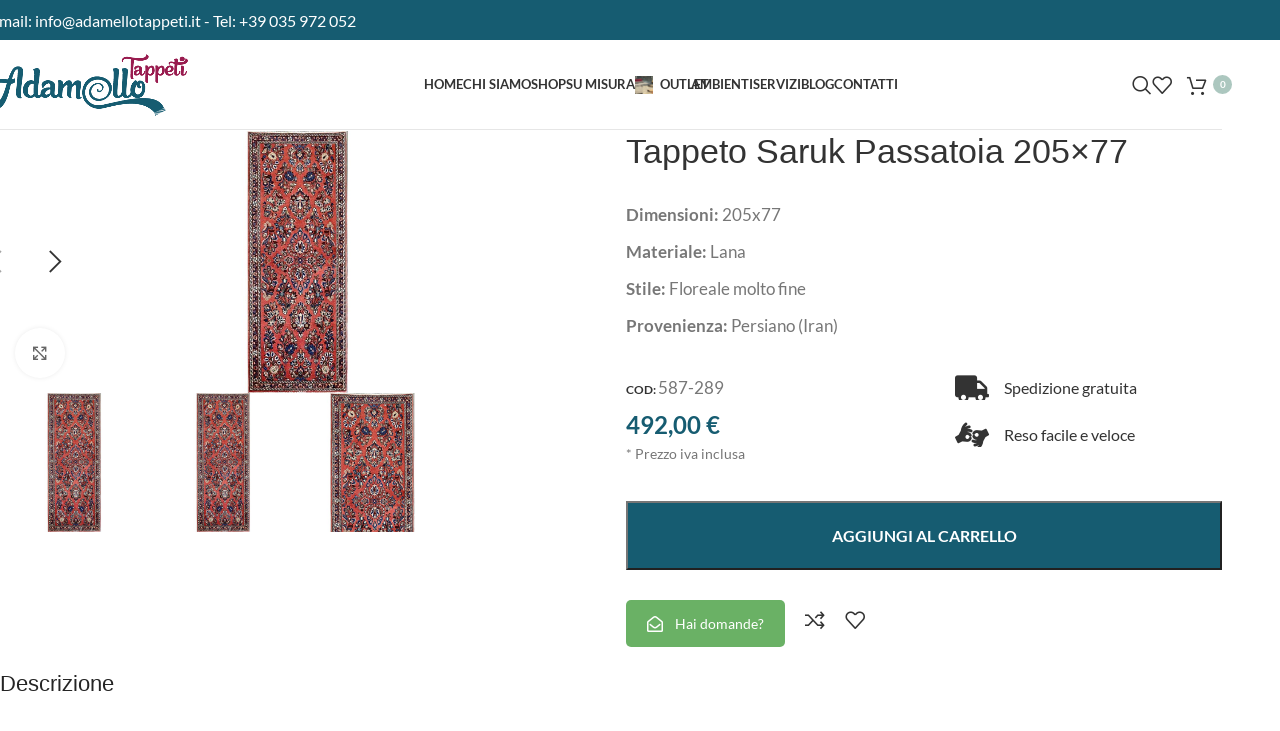

--- FILE ---
content_type: text/html; charset=UTF-8
request_url: https://adamellotappeti.it/classici/passatoie/tappeto-saruk-passatoia/
body_size: 52021
content:
<!DOCTYPE html>
<html lang="it-IT" prefix="og: https://ogp.me/ns#">
<head><meta charset="UTF-8"><script>if(navigator.userAgent.match(/MSIE|Internet Explorer/i)||navigator.userAgent.match(/Trident\/7\..*?rv:11/i)){var href=document.location.href;if(!href.match(/[?&]nowprocket/)){if(href.indexOf("?")==-1){if(href.indexOf("#")==-1){document.location.href=href+"?nowprocket=1"}else{document.location.href=href.replace("#","?nowprocket=1#")}}else{if(href.indexOf("#")==-1){document.location.href=href+"&nowprocket=1"}else{document.location.href=href.replace("#","&nowprocket=1#")}}}}</script><script>(()=>{class RocketLazyLoadScripts{constructor(){this.v="2.0.3",this.userEvents=["keydown","keyup","mousedown","mouseup","mousemove","mouseover","mouseenter","mouseout","mouseleave","touchmove","touchstart","touchend","touchcancel","wheel","click","dblclick","input","visibilitychange"],this.attributeEvents=["onblur","onclick","oncontextmenu","ondblclick","onfocus","onmousedown","onmouseenter","onmouseleave","onmousemove","onmouseout","onmouseover","onmouseup","onmousewheel","onscroll","onsubmit"]}async t(){this.i(),this.o(),/iP(ad|hone)/.test(navigator.userAgent)&&this.h(),this.u(),this.l(this),this.m(),this.k(this),this.p(this),this._(),await Promise.all([this.R(),this.L()]),this.lastBreath=Date.now(),this.S(this),this.P(),this.D(),this.O(),this.M(),await this.C(this.delayedScripts.normal),await this.C(this.delayedScripts.defer),await this.C(this.delayedScripts.async),this.F("domReady"),await this.T(),await this.j(),await this.I(),this.F("windowLoad"),await this.A(),window.dispatchEvent(new Event("rocket-allScriptsLoaded")),this.everythingLoaded=!0,this.lastTouchEnd&&await new Promise((t=>setTimeout(t,500-Date.now()+this.lastTouchEnd))),this.H(),this.F("all"),this.U(),this.W()}i(){this.CSPIssue=sessionStorage.getItem("rocketCSPIssue"),document.addEventListener("securitypolicyviolation",(t=>{this.CSPIssue||"script-src-elem"!==t.violatedDirective||"data"!==t.blockedURI||(this.CSPIssue=!0,sessionStorage.setItem("rocketCSPIssue",!0))}),{isRocket:!0})}o(){window.addEventListener("pageshow",(t=>{this.persisted=t.persisted,this.realWindowLoadedFired=!0}),{isRocket:!0}),window.addEventListener("pagehide",(()=>{this.onFirstUserAction=null}),{isRocket:!0})}h(){let t;function e(e){t=e}window.addEventListener("touchstart",e,{isRocket:!0}),window.addEventListener("touchend",(function i(o){Math.abs(o.changedTouches[0].pageX-t.changedTouches[0].pageX)<10&&Math.abs(o.changedTouches[0].pageY-t.changedTouches[0].pageY)<10&&o.timeStamp-t.timeStamp<200&&(o.target.dispatchEvent(new PointerEvent("click",{target:o.target,bubbles:!0,cancelable:!0,detail:1})),event.preventDefault(),window.removeEventListener("touchstart",e,{isRocket:!0}),window.removeEventListener("touchend",i,{isRocket:!0}))}),{isRocket:!0})}q(t){this.userActionTriggered||("mousemove"!==t.type||this.firstMousemoveIgnored?"keyup"===t.type||"mouseover"===t.type||"mouseout"===t.type||(this.userActionTriggered=!0,this.onFirstUserAction&&this.onFirstUserAction()):this.firstMousemoveIgnored=!0),"click"===t.type&&t.preventDefault(),this.savedUserEvents.length>0&&(t.stopPropagation(),t.stopImmediatePropagation()),"touchstart"===this.lastEvent&&"touchend"===t.type&&(this.lastTouchEnd=Date.now()),"click"===t.type&&(this.lastTouchEnd=0),this.lastEvent=t.type,this.savedUserEvents.push(t)}u(){this.savedUserEvents=[],this.userEventHandler=this.q.bind(this),this.userEvents.forEach((t=>window.addEventListener(t,this.userEventHandler,{passive:!1,isRocket:!0})))}U(){this.userEvents.forEach((t=>window.removeEventListener(t,this.userEventHandler,{passive:!1,isRocket:!0}))),this.savedUserEvents.forEach((t=>{t.target.dispatchEvent(new window[t.constructor.name](t.type,t))}))}m(){this.eventsMutationObserver=new MutationObserver((t=>{const e="return false";for(const i of t){if("attributes"===i.type){const t=i.target.getAttribute(i.attributeName);t&&t!==e&&(i.target.setAttribute("data-rocket-"+i.attributeName,t),i.target["rocket"+i.attributeName]=new Function("event",t),i.target.setAttribute(i.attributeName,e))}"childList"===i.type&&i.addedNodes.forEach((t=>{if(t.nodeType===Node.ELEMENT_NODE)for(const i of t.attributes)this.attributeEvents.includes(i.name)&&i.value&&""!==i.value&&(t.setAttribute("data-rocket-"+i.name,i.value),t["rocket"+i.name]=new Function("event",i.value),t.setAttribute(i.name,e))}))}})),this.eventsMutationObserver.observe(document,{subtree:!0,childList:!0,attributeFilter:this.attributeEvents})}H(){this.eventsMutationObserver.disconnect(),this.attributeEvents.forEach((t=>{document.querySelectorAll("[data-rocket-"+t+"]").forEach((e=>{e.setAttribute(t,e.getAttribute("data-rocket-"+t)),e.removeAttribute("data-rocket-"+t)}))}))}k(t){Object.defineProperty(HTMLElement.prototype,"onclick",{get(){return this.rocketonclick||null},set(e){this.rocketonclick=e,this.setAttribute(t.everythingLoaded?"onclick":"data-rocket-onclick","this.rocketonclick(event)")}})}S(t){function e(e,i){let o=e[i];e[i]=null,Object.defineProperty(e,i,{get:()=>o,set(s){t.everythingLoaded?o=s:e["rocket"+i]=o=s}})}e(document,"onreadystatechange"),e(window,"onload"),e(window,"onpageshow");try{Object.defineProperty(document,"readyState",{get:()=>t.rocketReadyState,set(e){t.rocketReadyState=e},configurable:!0}),document.readyState="loading"}catch(t){console.log("WPRocket DJE readyState conflict, bypassing")}}l(t){this.originalAddEventListener=EventTarget.prototype.addEventListener,this.originalRemoveEventListener=EventTarget.prototype.removeEventListener,this.savedEventListeners=[],EventTarget.prototype.addEventListener=function(e,i,o){o&&o.isRocket||!t.B(e,this)&&!t.userEvents.includes(e)||t.B(e,this)&&!t.userActionTriggered||e.startsWith("rocket-")||t.everythingLoaded?t.originalAddEventListener.call(this,e,i,o):t.savedEventListeners.push({target:this,remove:!1,type:e,func:i,options:o})},EventTarget.prototype.removeEventListener=function(e,i,o){o&&o.isRocket||!t.B(e,this)&&!t.userEvents.includes(e)||t.B(e,this)&&!t.userActionTriggered||e.startsWith("rocket-")||t.everythingLoaded?t.originalRemoveEventListener.call(this,e,i,o):t.savedEventListeners.push({target:this,remove:!0,type:e,func:i,options:o})}}F(t){"all"===t&&(EventTarget.prototype.addEventListener=this.originalAddEventListener,EventTarget.prototype.removeEventListener=this.originalRemoveEventListener),this.savedEventListeners=this.savedEventListeners.filter((e=>{let i=e.type,o=e.target||window;return"domReady"===t&&"DOMContentLoaded"!==i&&"readystatechange"!==i||("windowLoad"===t&&"load"!==i&&"readystatechange"!==i&&"pageshow"!==i||(this.B(i,o)&&(i="rocket-"+i),e.remove?o.removeEventListener(i,e.func,e.options):o.addEventListener(i,e.func,e.options),!1))}))}p(t){let e;function i(e){return t.everythingLoaded?e:e.split(" ").map((t=>"load"===t||t.startsWith("load.")?"rocket-jquery-load":t)).join(" ")}function o(o){function s(e){const s=o.fn[e];o.fn[e]=o.fn.init.prototype[e]=function(){return this[0]===window&&t.userActionTriggered&&("string"==typeof arguments[0]||arguments[0]instanceof String?arguments[0]=i(arguments[0]):"object"==typeof arguments[0]&&Object.keys(arguments[0]).forEach((t=>{const e=arguments[0][t];delete arguments[0][t],arguments[0][i(t)]=e}))),s.apply(this,arguments),this}}if(o&&o.fn&&!t.allJQueries.includes(o)){const e={DOMContentLoaded:[],"rocket-DOMContentLoaded":[]};for(const t in e)document.addEventListener(t,(()=>{e[t].forEach((t=>t()))}),{isRocket:!0});o.fn.ready=o.fn.init.prototype.ready=function(i){function s(){parseInt(o.fn.jquery)>2?setTimeout((()=>i.bind(document)(o))):i.bind(document)(o)}return t.realDomReadyFired?!t.userActionTriggered||t.fauxDomReadyFired?s():e["rocket-DOMContentLoaded"].push(s):e.DOMContentLoaded.push(s),o([])},s("on"),s("one"),s("off"),t.allJQueries.push(o)}e=o}t.allJQueries=[],o(window.jQuery),Object.defineProperty(window,"jQuery",{get:()=>e,set(t){o(t)}})}P(){const t=new Map;document.write=document.writeln=function(e){const i=document.currentScript,o=document.createRange(),s=i.parentElement;let n=t.get(i);void 0===n&&(n=i.nextSibling,t.set(i,n));const c=document.createDocumentFragment();o.setStart(c,0),c.appendChild(o.createContextualFragment(e)),s.insertBefore(c,n)}}async R(){return new Promise((t=>{this.userActionTriggered?t():this.onFirstUserAction=t}))}async L(){return new Promise((t=>{document.addEventListener("DOMContentLoaded",(()=>{this.realDomReadyFired=!0,t()}),{isRocket:!0})}))}async I(){return this.realWindowLoadedFired?Promise.resolve():new Promise((t=>{window.addEventListener("load",t,{isRocket:!0})}))}M(){this.pendingScripts=[];this.scriptsMutationObserver=new MutationObserver((t=>{for(const e of t)e.addedNodes.forEach((t=>{"SCRIPT"!==t.tagName||t.noModule||t.isWPRocket||this.pendingScripts.push({script:t,promise:new Promise((e=>{const i=()=>{const i=this.pendingScripts.findIndex((e=>e.script===t));i>=0&&this.pendingScripts.splice(i,1),e()};t.addEventListener("load",i,{isRocket:!0}),t.addEventListener("error",i,{isRocket:!0}),setTimeout(i,1e3)}))})}))})),this.scriptsMutationObserver.observe(document,{childList:!0,subtree:!0})}async j(){await this.J(),this.pendingScripts.length?(await this.pendingScripts[0].promise,await this.j()):this.scriptsMutationObserver.disconnect()}D(){this.delayedScripts={normal:[],async:[],defer:[]},document.querySelectorAll("script[type$=rocketlazyloadscript]").forEach((t=>{t.hasAttribute("data-rocket-src")?t.hasAttribute("async")&&!1!==t.async?this.delayedScripts.async.push(t):t.hasAttribute("defer")&&!1!==t.defer||"module"===t.getAttribute("data-rocket-type")?this.delayedScripts.defer.push(t):this.delayedScripts.normal.push(t):this.delayedScripts.normal.push(t)}))}async _(){await this.L();let t=[];document.querySelectorAll("script[type$=rocketlazyloadscript][data-rocket-src]").forEach((e=>{let i=e.getAttribute("data-rocket-src");if(i&&!i.startsWith("data:")){i.startsWith("//")&&(i=location.protocol+i);try{const o=new URL(i).origin;o!==location.origin&&t.push({src:o,crossOrigin:e.crossOrigin||"module"===e.getAttribute("data-rocket-type")})}catch(t){}}})),t=[...new Map(t.map((t=>[JSON.stringify(t),t]))).values()],this.N(t,"preconnect")}async $(t){if(await this.G(),!0!==t.noModule||!("noModule"in HTMLScriptElement.prototype))return new Promise((e=>{let i;function o(){(i||t).setAttribute("data-rocket-status","executed"),e()}try{if(navigator.userAgent.includes("Firefox/")||""===navigator.vendor||this.CSPIssue)i=document.createElement("script"),[...t.attributes].forEach((t=>{let e=t.nodeName;"type"!==e&&("data-rocket-type"===e&&(e="type"),"data-rocket-src"===e&&(e="src"),i.setAttribute(e,t.nodeValue))})),t.text&&(i.text=t.text),t.nonce&&(i.nonce=t.nonce),i.hasAttribute("src")?(i.addEventListener("load",o,{isRocket:!0}),i.addEventListener("error",(()=>{i.setAttribute("data-rocket-status","failed-network"),e()}),{isRocket:!0}),setTimeout((()=>{i.isConnected||e()}),1)):(i.text=t.text,o()),i.isWPRocket=!0,t.parentNode.replaceChild(i,t);else{const i=t.getAttribute("data-rocket-type"),s=t.getAttribute("data-rocket-src");i?(t.type=i,t.removeAttribute("data-rocket-type")):t.removeAttribute("type"),t.addEventListener("load",o,{isRocket:!0}),t.addEventListener("error",(i=>{this.CSPIssue&&i.target.src.startsWith("data:")?(console.log("WPRocket: CSP fallback activated"),t.removeAttribute("src"),this.$(t).then(e)):(t.setAttribute("data-rocket-status","failed-network"),e())}),{isRocket:!0}),s?(t.fetchPriority="high",t.removeAttribute("data-rocket-src"),t.src=s):t.src="data:text/javascript;base64,"+window.btoa(unescape(encodeURIComponent(t.text)))}}catch(i){t.setAttribute("data-rocket-status","failed-transform"),e()}}));t.setAttribute("data-rocket-status","skipped")}async C(t){const e=t.shift();return e?(e.isConnected&&await this.$(e),this.C(t)):Promise.resolve()}O(){this.N([...this.delayedScripts.normal,...this.delayedScripts.defer,...this.delayedScripts.async],"preload")}N(t,e){this.trash=this.trash||[];let i=!0;var o=document.createDocumentFragment();t.forEach((t=>{const s=t.getAttribute&&t.getAttribute("data-rocket-src")||t.src;if(s&&!s.startsWith("data:")){const n=document.createElement("link");n.href=s,n.rel=e,"preconnect"!==e&&(n.as="script",n.fetchPriority=i?"high":"low"),t.getAttribute&&"module"===t.getAttribute("data-rocket-type")&&(n.crossOrigin=!0),t.crossOrigin&&(n.crossOrigin=t.crossOrigin),t.integrity&&(n.integrity=t.integrity),t.nonce&&(n.nonce=t.nonce),o.appendChild(n),this.trash.push(n),i=!1}})),document.head.appendChild(o)}W(){this.trash.forEach((t=>t.remove()))}async T(){try{document.readyState="interactive"}catch(t){}this.fauxDomReadyFired=!0;try{await this.G(),document.dispatchEvent(new Event("rocket-readystatechange")),await this.G(),document.rocketonreadystatechange&&document.rocketonreadystatechange(),await this.G(),document.dispatchEvent(new Event("rocket-DOMContentLoaded")),await this.G(),window.dispatchEvent(new Event("rocket-DOMContentLoaded"))}catch(t){console.error(t)}}async A(){try{document.readyState="complete"}catch(t){}try{await this.G(),document.dispatchEvent(new Event("rocket-readystatechange")),await this.G(),document.rocketonreadystatechange&&document.rocketonreadystatechange(),await this.G(),window.dispatchEvent(new Event("rocket-load")),await this.G(),window.rocketonload&&window.rocketonload(),await this.G(),this.allJQueries.forEach((t=>t(window).trigger("rocket-jquery-load"))),await this.G();const t=new Event("rocket-pageshow");t.persisted=this.persisted,window.dispatchEvent(t),await this.G(),window.rocketonpageshow&&window.rocketonpageshow({persisted:this.persisted})}catch(t){console.error(t)}}async G(){Date.now()-this.lastBreath>45&&(await this.J(),this.lastBreath=Date.now())}async J(){return document.hidden?new Promise((t=>setTimeout(t))):new Promise((t=>requestAnimationFrame(t)))}B(t,e){return e===document&&"readystatechange"===t||(e===document&&"DOMContentLoaded"===t||(e===window&&"DOMContentLoaded"===t||(e===window&&"load"===t||e===window&&"pageshow"===t)))}static run(){(new RocketLazyLoadScripts).t()}}RocketLazyLoadScripts.run()})();</script>
	
	<meta name="viewport" content="width=device-width, initial-scale=1.0, maximum-scale=1.0, user-scalable=no">
	<link rel="profile" href="http://gmpg.org/xfn/11">
	<link rel="pingback" href="https://adamellotappeti.it/xmlrpc.php">

					<script type="rocketlazyloadscript">document.documentElement.className = document.documentElement.className + ' yes-js js_active js'</script>
				<style>img:is([sizes="auto" i], [sizes^="auto," i]) { contain-intrinsic-size: 3000px 1500px }</style>
	
<!-- Google Tag Manager for WordPress by gtm4wp.com -->
<script data-cfasync="false" data-pagespeed-no-defer>
	var gtm4wp_datalayer_name = "dataLayer";
	var dataLayer = dataLayer || [];
	const gtm4wp_use_sku_instead = 1;
	const gtm4wp_currency = 'EUR';
	const gtm4wp_product_per_impression = 10;
	const gtm4wp_clear_ecommerce = true;
	const gtm4wp_datalayer_max_timeout = 2000;
</script>
<!-- End Google Tag Manager for WordPress by gtm4wp.com -->
<!-- Ottimizzazione per i motori di ricerca di Rank Math - https://rankmath.com/ -->
<title>Tappeto Saruk Passatoia persiano 205x77 entrata corridoi</title><link rel="stylesheet" href="https://adamellotappeti.it/wp-content/cache/fonts/1/google-fonts/css/6/0/2/6fb8188fa0af8a82422388449e344.css" data-wpr-hosted-gf-parameters="family=Lato%3A400%2C700&display=swap"/>
<meta name="description" content="Tappeto Saruk Passatoia, Tappeto Saruk persiano, tappeto persiano, tappeto persiano passatoia, tappeto persiano corridoio, tappeto corridoio,"/>
<meta name="robots" content="follow, index, max-snippet:-1, max-video-preview:-1, max-image-preview:large"/>
<link rel="canonical" href="https://adamellotappeti.it/classici/passatoie/tappeto-saruk-passatoia/" />
<meta property="og:locale" content="it_IT" />
<meta property="og:type" content="product" />
<meta property="og:title" content="Tappeto Saruk Passatoia persiano 205x77 entrata corridoi" />
<meta property="og:description" content="Tappeto Saruk Passatoia, Tappeto Saruk persiano, tappeto persiano, tappeto persiano passatoia, tappeto persiano corridoio, tappeto corridoio," />
<meta property="og:url" content="https://adamellotappeti.it/classici/passatoie/tappeto-saruk-passatoia/" />
<meta property="og:site_name" content="ADAMELLO TAPPETI" />
<meta property="og:updated_time" content="2025-10-23T11:07:32+02:00" />
<meta property="og:image" content="https://adamellotappeti.it/wp-content/uploads/image/p/9/4/8/948-large_default.jpg" />
<meta property="og:image:secure_url" content="https://adamellotappeti.it/wp-content/uploads/image/p/9/4/8/948-large_default.jpg" />
<meta property="og:image:width" content="458" />
<meta property="og:image:height" content="458" />
<meta property="og:image:alt" content="Tappeto SARUK cm205x77" />
<meta property="og:image:type" content="image/jpeg" />
<meta property="product:price:amount" content="492.00" />
<meta property="product:price:currency" content="EUR" />
<meta property="product:availability" content="instock" />
<meta property="product:retailer_item_id" content="587-289" />
<meta name="twitter:card" content="summary_large_image" />
<meta name="twitter:title" content="Tappeto Saruk Passatoia persiano 205x77 entrata corridoi" />
<meta name="twitter:description" content="Tappeto Saruk Passatoia, Tappeto Saruk persiano, tappeto persiano, tappeto persiano passatoia, tappeto persiano corridoio, tappeto corridoio," />
<meta name="twitter:image" content="https://adamellotappeti.it/wp-content/uploads/image/p/9/4/8/948-large_default.jpg" />
<meta name="twitter:label1" content="Prezzo" />
<meta name="twitter:data1" content="492,00&nbsp;&euro;" />
<meta name="twitter:label2" content="Disponibilità" />
<meta name="twitter:data2" content="In stock" />
<script type="application/ld+json" class="rank-math-schema-pro">{"@context":"https://schema.org","@graph":[{"@type":"Place","@id":"https://adamellotappeti.it/#place","address":{"@type":"PostalAddress","streetAddress":"Via Nazionale, 42/F","addressLocality":"Costa Volpino","addressRegion":"BG","postalCode":"24062","addressCountry":"IT"}},{"@type":["Store","Organization"],"@id":"https://adamellotappeti.it/#organization","name":"Adamello Tappeti","url":"http://www.adamellotappeti.it","sameAs":["https://www.facebook.com/AdamelloTappeti/"],"email":"info@adamellotappeti.it","address":{"@type":"PostalAddress","streetAddress":"Via Nazionale, 42/F","addressLocality":"Costa Volpino","addressRegion":"BG","postalCode":"24062","addressCountry":"IT"},"logo":{"@type":"ImageObject","@id":"https://adamellotappeti.it/#logo","url":"http://www.adamellotappeti.it/wp-content/uploads/2019/07/adamello-tappeti-logo-e1564394371200.png","contentUrl":"http://www.adamellotappeti.it/wp-content/uploads/2019/07/adamello-tappeti-logo-e1564394371200.png","caption":"ADAMELLO TAPPETI","inLanguage":"it-IT","width":"579","height":"195"},"priceRange":"$","openingHours":["Monday 15:00-19:30","Tuesday,Wednesday,Thursday,Friday,Saturday 09:30-12:00 -&gt; 15:00-19:30","Sunday 15:00 -&gt; 19:00"],"location":{"@id":"https://adamellotappeti.it/#place"},"image":{"@id":"https://adamellotappeti.it/#logo"},"telephone":"+39 035 972 052"},{"@type":"WebSite","@id":"https://adamellotappeti.it/#website","url":"https://adamellotappeti.it","name":"ADAMELLO TAPPETI","publisher":{"@id":"https://adamellotappeti.it/#organization"},"inLanguage":"it-IT"},{"@type":"ImageObject","@id":"https://adamellotappeti.it/wp-content/uploads/image/p/9/4/8/948-large_default.jpg","url":"https://adamellotappeti.it/wp-content/uploads/image/p/9/4/8/948-large_default.jpg","width":"458","height":"458","caption":"Tappeto SARUK cm205x77","inLanguage":"it-IT"},{"@type":"BreadcrumbList","@id":"https://adamellotappeti.it/classici/passatoie/tappeto-saruk-passatoia/#breadcrumb","itemListElement":[{"@type":"ListItem","position":"1","item":{"@id":"http://www.adamellotappeti.it","name":"Home"}},{"@type":"ListItem","position":"2","item":{"@id":"https://adamellotappeti.it/shop/","name":"Shop"}},{"@type":"ListItem","position":"3","item":{"@id":"https://adamellotappeti.it/classici/","name":"Classici"}},{"@type":"ListItem","position":"4","item":{"@id":"https://adamellotappeti.it/passatoie/","name":"Passatoie"}},{"@type":"ListItem","position":"5","item":{"@id":"https://adamellotappeti.it/classici/passatoie/tappeto-saruk-passatoia/","name":"Tappeto Saruk Passatoia 205&#215;77"}}]},{"@type":"ItemPage","@id":"https://adamellotappeti.it/classici/passatoie/tappeto-saruk-passatoia/#webpage","url":"https://adamellotappeti.it/classici/passatoie/tappeto-saruk-passatoia/","name":"Tappeto Saruk Passatoia persiano 205x77 entrata corridoi","datePublished":"2015-03-04T17:10:55+01:00","dateModified":"2025-10-23T11:07:32+02:00","isPartOf":{"@id":"https://adamellotappeti.it/#website"},"primaryImageOfPage":{"@id":"https://adamellotappeti.it/wp-content/uploads/image/p/9/4/8/948-large_default.jpg"},"inLanguage":"it-IT","breadcrumb":{"@id":"https://adamellotappeti.it/classici/passatoie/tappeto-saruk-passatoia/#breadcrumb"}},{"@type":"Product","name":"Tappeto Saruk Passatoia persiano 205x77 entrata corridoi","description":"Tappeto Saruk Passatoia, Tappeto Saruk persiano, tappeto persiano, tappeto persiano passatoia, tappeto persiano corridoio, tappeto corridoio,","sku":"587-289","category":"Classici &gt; Passatoie","mainEntityOfPage":{"@id":"https://adamellotappeti.it/classici/passatoie/tappeto-saruk-passatoia/#webpage"},"height":{"@type":"QuantitativeValue","unitCode":"CMT","value":"205"},"width":{"@type":"QuantitativeValue","unitCode":"CMT","value":"0"},"depth":{"@type":"QuantitativeValue","unitCode":"CMT","value":"0"},"image":[{"@type":"ImageObject","url":"https://adamellotappeti.it/wp-content/uploads/image/p/9/4/8/948-large_default.jpg","height":"458","width":"458"},{"@type":"ImageObject","url":"https://adamellotappeti.it/wp-content/uploads/image/p/9/4/8/948-large_default.jpg","height":"458","width":"458"},{"@type":"ImageObject","url":"https://adamellotappeti.it/wp-content/uploads/image/p/9/4/9/949-large_default.jpg","height":"458","width":"458"}],"offers":{"@type":"Offer","price":"492.00","priceCurrency":"EUR","priceValidUntil":"2027-12-31","availability":"http://schema.org/InStock","itemCondition":"NewCondition","url":"https://adamellotappeti.it/classici/passatoie/tappeto-saruk-passatoia/","seller":{"@type":"Organization","@id":"https://adamellotappeti.it/","name":"ADAMELLO TAPPETI","url":"https://adamellotappeti.it","logo":"http://www.adamellotappeti.it/wp-content/uploads/2019/07/adamello-tappeti-logo-e1564394371200.png"},"priceSpecification":{"price":"492.00","priceCurrency":"EUR","valueAddedTaxIncluded":"false"}},"@id":"https://adamellotappeti.it/classici/passatoie/tappeto-saruk-passatoia/#richSnippet"}]}</script>
<!-- /Rank Math WordPress SEO plugin -->

<link rel='dns-prefetch' href='//capi-automation.s3.us-east-2.amazonaws.com' />
<link rel='dns-prefetch' href='//cdn.iubenda.com' />


<link rel="alternate" type="application/rss+xml" title="ADAMELLO TAPPETI &raquo; Feed" href="https://adamellotappeti.it/feed/" />
<link rel="alternate" type="application/rss+xml" title="ADAMELLO TAPPETI &raquo; Feed dei commenti" href="https://adamellotappeti.it/comments/feed/" />
<link rel="alternate" type="application/rss+xml" title="ADAMELLO TAPPETI &raquo; Tappeto Saruk Passatoia 205&#215;77 Feed dei commenti" href="https://adamellotappeti.it/classici/passatoie/tappeto-saruk-passatoia/feed/" />
<style id='safe-svg-svg-icon-style-inline-css' type='text/css'>
.safe-svg-cover{text-align:center}.safe-svg-cover .safe-svg-inside{display:inline-block;max-width:100%}.safe-svg-cover svg{fill:currentColor;height:100%;max-height:100%;max-width:100%;width:100%}

</style>
<link data-minify="1" rel='stylesheet' id='yith-wcwl-add-to-wishlist-css' href='https://adamellotappeti.it/wp-content/cache/min/1/wp-content/plugins/yith-woocommerce-wishlist/assets/css/frontend/add-to-wishlist.css?ver=1768470273' type='text/css' media='all' />
<style id='yith-wcwl-add-to-wishlist-inline-css' type='text/css'>
 :root { --rounded-corners-radius: 16px; --add-to-cart-rounded-corners-radius: 16px; --feedback-duration: 3s } 
</style>
<link data-minify="1" rel='stylesheet' id='jquery-selectBox-css' href='https://adamellotappeti.it/wp-content/cache/min/1/wp-content/plugins/yith-woocommerce-wishlist/assets/css/jquery.selectBox.css?ver=1768470273' type='text/css' media='all' />
<link data-minify="1" rel='stylesheet' id='woocommerce_prettyPhoto_css-css' href='https://adamellotappeti.it/wp-content/cache/min/1/wp-content/plugins/woocommerce/assets/css/prettyPhoto.css?ver=1768470273' type='text/css' media='all' />
<link data-minify="1" rel='stylesheet' id='yith-wcwl-main-css' href='https://adamellotappeti.it/wp-content/cache/min/1/wp-content/plugins/yith-woocommerce-wishlist/assets/css/style.css?ver=1768470273' type='text/css' media='all' />
<style id='yith-wcwl-main-inline-css' type='text/css'>
 :root { --rounded-corners-radius: 16px; --add-to-cart-rounded-corners-radius: 16px; --feedback-duration: 3s } 
</style>
<link data-minify="1" rel='stylesheet' id='fontawesome-free-css' href='https://adamellotappeti.it/wp-content/cache/min/1/wp-content/plugins/getwid/vendors/fontawesome-free/css/all.min.css?ver=1768470273' type='text/css' media='all' />
<link rel='stylesheet' id='slick-css' href='https://adamellotappeti.it/wp-content/plugins/getwid/vendors/slick/slick/slick.min.css?ver=1.9.0' type='text/css' media='all' />
<link data-minify="1" rel='stylesheet' id='slick-theme-css' href='https://adamellotappeti.it/wp-content/cache/min/1/wp-content/plugins/getwid/vendors/slick/slick/slick-theme.min.css?ver=1768470273' type='text/css' media='all' />
<link rel='stylesheet' id='mp-fancybox-css' href='https://adamellotappeti.it/wp-content/plugins/getwid/vendors/mp-fancybox/jquery.fancybox.min.css?ver=3.5.7-mp.1' type='text/css' media='all' />
<link data-minify="1" rel='stylesheet' id='getwid-blocks-css' href='https://adamellotappeti.it/wp-content/cache/min/1/wp-content/plugins/getwid/assets/css/blocks.style.css?ver=1768470273' type='text/css' media='all' />
<style id='woocommerce-inline-inline-css' type='text/css'>
.woocommerce form .form-row .required { visibility: visible; }
</style>
<link data-minify="1" rel='stylesheet' id='gateway-css' href='https://adamellotappeti.it/wp-content/cache/min/1/wp-content/plugins/woocommerce-paypal-payments/modules/ppcp-button/assets/css/gateway.css?ver=1768470273' type='text/css' media='all' />
<link rel='stylesheet' id='woodmart-style-css' href='https://adamellotappeti.it/wp-content/themes/woodmart/css/parts/base.min.css?ver=8.1.2' type='text/css' media='all' />
<link data-minify="1" rel='stylesheet' id='child-style-css' href='https://adamellotappeti.it/wp-content/cache/min/1/wp-content/themes/woodmart-child/style.css?ver=1768470273' type='text/css' media='all' />
<link data-minify="1" rel='stylesheet' id='js_composer_front-css' href='https://adamellotappeti.it/wp-content/cache/min/1/wp-content/uploads/2023/09/js_composer-1693999616.css?ver=1768470273' type='text/css' media='all' />
<link rel='stylesheet' id='wd-helpers-wpb-elem-css' href='https://adamellotappeti.it/wp-content/themes/woodmart/css/parts/helpers-wpb-elem.min.css?ver=8.1.2' type='text/css' media='all' />
<link rel='stylesheet' id='wd-woo-paypal-payments-css' href='https://adamellotappeti.it/wp-content/themes/woodmart/css/parts/int-woo-paypal-payments.min.css?ver=8.1.2' type='text/css' media='all' />
<link rel='stylesheet' id='wd-woo-yith-wishlist-css' href='https://adamellotappeti.it/wp-content/themes/woodmart/css/parts/int-woo-yith-wishlist.min.css?ver=8.1.2' type='text/css' media='all' />
<link rel='stylesheet' id='wd-page-my-account-css' href='https://adamellotappeti.it/wp-content/themes/woodmart/css/parts/woo-page-my-account.min.css?ver=8.1.2' type='text/css' media='all' />
<link rel='stylesheet' id='wd-wpbakery-base-css' href='https://adamellotappeti.it/wp-content/themes/woodmart/css/parts/int-wpb-base.min.css?ver=8.1.2' type='text/css' media='all' />
<link rel='stylesheet' id='wd-wpbakery-base-deprecated-css' href='https://adamellotappeti.it/wp-content/themes/woodmart/css/parts/int-wpb-base-deprecated.min.css?ver=8.1.2' type='text/css' media='all' />
<link rel='stylesheet' id='wd-int-wordfence-css' href='https://adamellotappeti.it/wp-content/themes/woodmart/css/parts/int-wordfence.min.css?ver=8.1.2' type='text/css' media='all' />
<link rel='stylesheet' id='wd-notices-fixed-css' href='https://adamellotappeti.it/wp-content/themes/woodmart/css/parts/woo-opt-sticky-notices-old.min.css?ver=8.1.2' type='text/css' media='all' />
<link rel='stylesheet' id='wd-woocommerce-base-css' href='https://adamellotappeti.it/wp-content/themes/woodmart/css/parts/woocommerce-base.min.css?ver=8.1.2' type='text/css' media='all' />
<link rel='stylesheet' id='wd-mod-star-rating-css' href='https://adamellotappeti.it/wp-content/themes/woodmart/css/parts/mod-star-rating.min.css?ver=8.1.2' type='text/css' media='all' />
<link rel='stylesheet' id='wd-woocommerce-block-notices-css' href='https://adamellotappeti.it/wp-content/themes/woodmart/css/parts/woo-mod-block-notices.min.css?ver=8.1.2' type='text/css' media='all' />
<link rel='stylesheet' id='wd-woo-mod-quantity-css' href='https://adamellotappeti.it/wp-content/themes/woodmart/css/parts/woo-mod-quantity.min.css?ver=8.1.2' type='text/css' media='all' />
<link rel='stylesheet' id='wd-woo-single-prod-el-base-css' href='https://adamellotappeti.it/wp-content/themes/woodmart/css/parts/woo-single-prod-el-base.min.css?ver=8.1.2' type='text/css' media='all' />
<link rel='stylesheet' id='wd-woo-mod-stock-status-css' href='https://adamellotappeti.it/wp-content/themes/woodmart/css/parts/woo-mod-stock-status.min.css?ver=8.1.2' type='text/css' media='all' />
<link rel='stylesheet' id='wd-woo-mod-shop-attributes-css' href='https://adamellotappeti.it/wp-content/themes/woodmart/css/parts/woo-mod-shop-attributes.min.css?ver=8.1.2' type='text/css' media='all' />
<link rel='stylesheet' id='wd-opt-carousel-disable-css' href='https://adamellotappeti.it/wp-content/themes/woodmart/css/parts/opt-carousel-disable.min.css?ver=8.1.2' type='text/css' media='all' />
<link rel='stylesheet' id='wd-opt-form-underline-css' href='https://adamellotappeti.it/wp-content/themes/woodmart/css/parts/opt-form-underline.min.css?ver=8.1.2' type='text/css' media='all' />
<link rel='stylesheet' id='wd-header-base-css' href='https://adamellotappeti.it/wp-content/themes/woodmart/css/parts/header-base.min.css?ver=8.1.2' type='text/css' media='all' />
<link rel='stylesheet' id='wd-mod-tools-css' href='https://adamellotappeti.it/wp-content/themes/woodmart/css/parts/mod-tools.min.css?ver=8.1.2' type='text/css' media='all' />
<link rel='stylesheet' id='wd-header-elements-base-css' href='https://adamellotappeti.it/wp-content/themes/woodmart/css/parts/header-el-base.min.css?ver=8.1.2' type='text/css' media='all' />
<link rel='stylesheet' id='wd-header-search-css' href='https://adamellotappeti.it/wp-content/themes/woodmart/css/parts/header-el-search.min.css?ver=8.1.2' type='text/css' media='all' />
<link rel='stylesheet' id='wd-header-cart-side-css' href='https://adamellotappeti.it/wp-content/themes/woodmart/css/parts/header-el-cart-side.min.css?ver=8.1.2' type='text/css' media='all' />
<link rel='stylesheet' id='wd-header-cart-css' href='https://adamellotappeti.it/wp-content/themes/woodmart/css/parts/header-el-cart.min.css?ver=8.1.2' type='text/css' media='all' />
<link rel='stylesheet' id='wd-widget-shopping-cart-css' href='https://adamellotappeti.it/wp-content/themes/woodmart/css/parts/woo-widget-shopping-cart.min.css?ver=8.1.2' type='text/css' media='all' />
<link rel='stylesheet' id='wd-widget-product-list-css' href='https://adamellotappeti.it/wp-content/themes/woodmart/css/parts/woo-widget-product-list.min.css?ver=8.1.2' type='text/css' media='all' />
<link rel='stylesheet' id='wd-header-mobile-nav-dropdown-css' href='https://adamellotappeti.it/wp-content/themes/woodmart/css/parts/header-el-mobile-nav-dropdown.min.css?ver=8.1.2' type='text/css' media='all' />
<link rel='stylesheet' id='wd-woo-single-prod-builder-css' href='https://adamellotappeti.it/wp-content/themes/woodmart/css/parts/woo-single-prod-builder.min.css?ver=8.1.2' type='text/css' media='all' />
<link rel='stylesheet' id='wd-photoswipe-css' href='https://adamellotappeti.it/wp-content/themes/woodmart/css/parts/lib-photoswipe.min.css?ver=8.1.2' type='text/css' media='all' />
<link rel='stylesheet' id='wd-woo-single-prod-el-gallery-css' href='https://adamellotappeti.it/wp-content/themes/woodmart/css/parts/woo-single-prod-el-gallery.min.css?ver=8.1.2' type='text/css' media='all' />
<link rel='stylesheet' id='wd-swiper-css' href='https://adamellotappeti.it/wp-content/themes/woodmart/css/parts/lib-swiper.min.css?ver=8.1.2' type='text/css' media='all' />
<link rel='stylesheet' id='wd-swiper-arrows-css' href='https://adamellotappeti.it/wp-content/themes/woodmart/css/parts/lib-swiper-arrows.min.css?ver=8.1.2' type='text/css' media='all' />
<link rel='stylesheet' id='wd-section-title-css' href='https://adamellotappeti.it/wp-content/themes/woodmart/css/parts/el-section-title.min.css?ver=8.1.2' type='text/css' media='all' />
<link rel='stylesheet' id='wd-mod-highlighted-text-css' href='https://adamellotappeti.it/wp-content/themes/woodmart/css/parts/mod-highlighted-text.min.css?ver=8.1.2' type='text/css' media='all' />
<link rel='stylesheet' id='wd-product-loop-css' href='https://adamellotappeti.it/wp-content/themes/woodmart/css/parts/woo-product-loop.min.css?ver=8.1.2' type='text/css' media='all' />
<link rel='stylesheet' id='wd-product-loop-quick-css' href='https://adamellotappeti.it/wp-content/themes/woodmart/css/parts/woo-product-loop-quick.min.css?ver=8.1.2' type='text/css' media='all' />
<link rel='stylesheet' id='wd-woo-mod-add-btn-replace-css' href='https://adamellotappeti.it/wp-content/themes/woodmart/css/parts/woo-mod-add-btn-replace.min.css?ver=8.1.2' type='text/css' media='all' />
<link rel='stylesheet' id='wd-lazy-loading-css' href='https://adamellotappeti.it/wp-content/themes/woodmart/css/parts/opt-lazy-load.min.css?ver=8.1.2' type='text/css' media='all' />
<link rel='stylesheet' id='wd-woo-opt-title-limit-css' href='https://adamellotappeti.it/wp-content/themes/woodmart/css/parts/woo-opt-title-limit.min.css?ver=8.1.2' type='text/css' media='all' />
<link rel='stylesheet' id='wd-mfp-popup-css' href='https://adamellotappeti.it/wp-content/themes/woodmart/css/parts/lib-magnific-popup.min.css?ver=8.1.2' type='text/css' media='all' />
<link rel='stylesheet' id='wd-woo-mod-product-labels-css' href='https://adamellotappeti.it/wp-content/themes/woodmart/css/parts/woo-mod-product-labels.min.css?ver=8.1.2' type='text/css' media='all' />
<link rel='stylesheet' id='wd-woo-mod-product-labels-round-css' href='https://adamellotappeti.it/wp-content/themes/woodmart/css/parts/woo-mod-product-labels-round.min.css?ver=8.1.2' type='text/css' media='all' />
<link rel='stylesheet' id='wd-swiper-pagin-css' href='https://adamellotappeti.it/wp-content/themes/woodmart/css/parts/lib-swiper-pagin.min.css?ver=8.1.2' type='text/css' media='all' />
<link rel='stylesheet' id='wd-footer-base-css' href='https://adamellotappeti.it/wp-content/themes/woodmart/css/parts/footer-base.min.css?ver=8.1.2' type='text/css' media='all' />
<link rel='stylesheet' id='wd-wpcf7-css' href='https://adamellotappeti.it/wp-content/themes/woodmart/css/parts/int-wpcf7.min.css?ver=8.1.2' type='text/css' media='all' />
<link rel='stylesheet' id='wd-social-icons-css' href='https://adamellotappeti.it/wp-content/themes/woodmart/css/parts/el-social-icons.min.css?ver=8.1.2' type='text/css' media='all' />
<link rel='stylesheet' id='wd-social-icons-styles-css' href='https://adamellotappeti.it/wp-content/themes/woodmart/css/parts/el-social-styles.min.css?ver=8.1.2' type='text/css' media='all' />
<link rel='stylesheet' id='wd-mod-nav-menu-label-css' href='https://adamellotappeti.it/wp-content/themes/woodmart/css/parts/mod-nav-menu-label.min.css?ver=8.1.2' type='text/css' media='all' />
<link rel='stylesheet' id='wd-wd-search-results-css' href='https://adamellotappeti.it/wp-content/themes/woodmart/css/parts/wd-search-results.min.css?ver=8.1.2' type='text/css' media='all' />
<link rel='stylesheet' id='wd-header-search-fullscreen-css' href='https://adamellotappeti.it/wp-content/themes/woodmart/css/parts/header-el-search-fullscreen-general.min.css?ver=8.1.2' type='text/css' media='all' />
<link rel='stylesheet' id='wd-header-search-fullscreen-1-css' href='https://adamellotappeti.it/wp-content/themes/woodmart/css/parts/header-el-search-fullscreen-1.min.css?ver=8.1.2' type='text/css' media='all' />
<link rel='stylesheet' id='wd-wd-search-form-css' href='https://adamellotappeti.it/wp-content/themes/woodmart/css/parts/wd-search-form.min.css?ver=8.1.2' type='text/css' media='all' />
<link rel='stylesheet' id='wd-header-banner-css' href='https://adamellotappeti.it/wp-content/themes/woodmart/css/parts/opt-header-banner.min.css?ver=8.1.2' type='text/css' media='all' />
<link rel='stylesheet' id='wd-info-box-css' href='https://adamellotappeti.it/wp-content/themes/woodmart/css/parts/el-info-box.min.css?ver=8.1.2' type='text/css' media='all' />
<link rel='stylesheet' id='wd-sticky-add-to-cart-css' href='https://adamellotappeti.it/wp-content/themes/woodmart/css/parts/woo-opt-sticky-add-to-cart.min.css?ver=8.1.2' type='text/css' media='all' />
<link data-minify="1" rel='stylesheet' id='xts-style-theme_settings_default-css' href='https://adamellotappeti.it/wp-content/cache/min/1/wp-content/uploads/2026/01/xts-theme_settings_default-1768470274.css?ver=1768470311' type='text/css' media='all' />

<script type="text/javascript" src="https://adamellotappeti.it/wp-includes/js/jquery/jquery.min.js?ver=3.7.1" id="jquery-core-js" data-rocket-defer defer></script>
<script type="rocketlazyloadscript" data-rocket-type="text/javascript" data-rocket-src="https://adamellotappeti.it/wp-content/plugins/woocommerce/assets/js/jquery-blockui/jquery.blockUI.min.js?ver=2.7.0-wc.10.4.3" id="wc-jquery-blockui-js" data-wp-strategy="defer" data-rocket-defer defer></script>
<script type="text/javascript" id="wc-add-to-cart-js-extra">
/* <![CDATA[ */
var wc_add_to_cart_params = {"ajax_url":"\/wp-admin\/admin-ajax.php","wc_ajax_url":"\/?wc-ajax=%%endpoint%%","i18n_view_cart":"Visualizza carrello","cart_url":"https:\/\/adamellotappeti.it\/cart\/","is_cart":"","cart_redirect_after_add":"no"};
/* ]]> */
</script>
<script type="rocketlazyloadscript" data-rocket-type="text/javascript" data-rocket-src="https://adamellotappeti.it/wp-content/plugins/woocommerce/assets/js/frontend/add-to-cart.min.js?ver=10.4.3" id="wc-add-to-cart-js" data-wp-strategy="defer" data-rocket-defer defer></script>
<script type="text/javascript" src="https://adamellotappeti.it/wp-content/plugins/woocommerce/assets/js/zoom/jquery.zoom.min.js?ver=1.7.21-wc.10.4.3" id="wc-zoom-js" defer="defer" data-wp-strategy="defer"></script>
<script type="text/javascript" id="wc-single-product-js-extra">
/* <![CDATA[ */
var wc_single_product_params = {"i18n_required_rating_text":"Seleziona una valutazione","i18n_rating_options":["1 stella su 5","2 stelle su 5","3 stelle su 5","4 stelle su 5","5 stelle su 5"],"i18n_product_gallery_trigger_text":"Visualizza la galleria di immagini a schermo intero","review_rating_required":"yes","flexslider":{"rtl":false,"animation":"slide","smoothHeight":true,"directionNav":false,"controlNav":"thumbnails","slideshow":false,"animationSpeed":500,"animationLoop":false,"allowOneSlide":false},"zoom_enabled":"","zoom_options":[],"photoswipe_enabled":"","photoswipe_options":{"shareEl":false,"closeOnScroll":false,"history":false,"hideAnimationDuration":0,"showAnimationDuration":0},"flexslider_enabled":""};
/* ]]> */
</script>
<script type="text/javascript" src="https://adamellotappeti.it/wp-content/plugins/woocommerce/assets/js/frontend/single-product.min.js?ver=10.4.3" id="wc-single-product-js" defer="defer" data-wp-strategy="defer"></script>
<script type="rocketlazyloadscript" data-rocket-type="text/javascript" data-rocket-src="https://adamellotappeti.it/wp-content/plugins/woocommerce/assets/js/js-cookie/js.cookie.min.js?ver=2.1.4-wc.10.4.3" id="wc-js-cookie-js" defer="defer" data-wp-strategy="defer"></script>
<script type="text/javascript" id="woocommerce-js-extra">
/* <![CDATA[ */
var woocommerce_params = {"ajax_url":"\/wp-admin\/admin-ajax.php","wc_ajax_url":"\/?wc-ajax=%%endpoint%%","i18n_password_show":"Mostra password","i18n_password_hide":"Nascondi password"};
/* ]]> */
</script>
<script type="rocketlazyloadscript" data-rocket-type="text/javascript" data-rocket-src="https://adamellotappeti.it/wp-content/plugins/woocommerce/assets/js/frontend/woocommerce.min.js?ver=10.4.3" id="woocommerce-js" defer="defer" data-wp-strategy="defer"></script>
<script type="rocketlazyloadscript" data-minify="1" data-rocket-type="text/javascript" data-rocket-src="https://adamellotappeti.it/wp-content/cache/min/1/wp-content/plugins/js_composer/assets/js/vendors/woocommerce-add-to-cart.js?ver=1768470273" id="vc_woocommerce-add-to-cart-js-js" data-rocket-defer defer></script>
<script type="rocketlazyloadscript" data-rocket-type="text/javascript" data-rocket-src="https://adamellotappeti.it/wp-content/themes/woodmart/js/libs/device.min.js?ver=8.1.2" id="wd-device-library-js" data-rocket-defer defer></script>
<script type="rocketlazyloadscript" data-rocket-type="text/javascript" data-rocket-src="https://adamellotappeti.it/wp-content/themes/woodmart/js/scripts/global/scrollBar.min.js?ver=8.1.2" id="wd-scrollbar-js" data-rocket-defer defer></script>
<script type="rocketlazyloadscript"></script><link rel="https://api.w.org/" href="https://adamellotappeti.it/wp-json/" /><link rel="alternate" title="JSON" type="application/json" href="https://adamellotappeti.it/wp-json/wp/v2/product/30234" /><link rel="EditURI" type="application/rsd+xml" title="RSD" href="https://adamellotappeti.it/xmlrpc.php?rsd" />
<meta name="generator" content="WordPress 6.8.3" />
<link rel='shortlink' href='https://adamellotappeti.it/?p=30234' />
<link rel="alternate" title="oEmbed (JSON)" type="application/json+oembed" href="https://adamellotappeti.it/wp-json/oembed/1.0/embed?url=https%3A%2F%2Fadamellotappeti.it%2Fclassici%2Fpassatoie%2Ftappeto-saruk-passatoia%2F" />
<link rel="alternate" title="oEmbed (XML)" type="text/xml+oembed" href="https://adamellotappeti.it/wp-json/oembed/1.0/embed?url=https%3A%2F%2Fadamellotappeti.it%2Fclassici%2Fpassatoie%2Ftappeto-saruk-passatoia%2F&#038;format=xml" />

<!-- This website runs the Product Feed PRO for WooCommerce by AdTribes.io plugin - version woocommercesea_option_installed_version -->

<!-- Google Tag Manager for WordPress by gtm4wp.com -->
<!-- GTM Container placement set to footer -->
<script data-cfasync="false" data-pagespeed-no-defer>
	var dataLayer_content = {"pageTitle":"Tappeto Saruk Passatoia persiano 205x77 entrata corridoi","pagePostType":"product","pagePostType2":"single-product","pagePostAuthor":"Adamello-Tappeti","productRatingCounts":[],"productAverageRating":0,"productReviewCount":0,"productType":"simple","productIsVariable":0};
	dataLayer.push( dataLayer_content );
</script>
<script type="rocketlazyloadscript" data-cfasync="false" data-pagespeed-no-defer>
(function(w,d,s,l,i){w[l]=w[l]||[];w[l].push({'gtm.start':
new Date().getTime(),event:'gtm.js'});var f=d.getElementsByTagName(s)[0],
j=d.createElement(s),dl=l!='dataLayer'?'&l='+l:'';j.async=true;j.src=
'//www.googletagmanager.com/gtm.js?id='+i+dl;f.parentNode.insertBefore(j,f);
})(window,document,'script','dataLayer','GTM-NLBPWW6');
</script>
<!-- End Google Tag Manager for WordPress by gtm4wp.com -->					<meta name="viewport" content="width=device-width, initial-scale=1.0, maximum-scale=1.0, user-scalable=no">
											<link rel="preload" as="font" href="https://adamellotappeti.it/wp-content/themes/woodmart/fonts/woodmart-font-1-400.woff2?v=8.1.2" type="font/woff2" crossorigin>
						<noscript><style>.woocommerce-product-gallery{ opacity: 1 !important; }</style></noscript>
				<script type="rocketlazyloadscript" data-rocket-type="text/javascript">
				!function(f,b,e,v,n,t,s){if(f.fbq)return;n=f.fbq=function(){n.callMethod?
					n.callMethod.apply(n,arguments):n.queue.push(arguments)};if(!f._fbq)f._fbq=n;
					n.push=n;n.loaded=!0;n.version='2.0';n.queue=[];t=b.createElement(e);t.async=!0;
					t.src=v;s=b.getElementsByTagName(e)[0];s.parentNode.insertBefore(t,s)}(window,
					document,'script','https://connect.facebook.net/en_US/fbevents.js');
			</script>
			<!-- WooCommerce Facebook Integration Begin -->
			<script type="rocketlazyloadscript" data-rocket-type="text/javascript">

				fbq('init', '182648733536544', {}, {
    "agent": "woocommerce_2-10.4.3-3.5.15"
});

				document.addEventListener( 'DOMContentLoaded', function() {
					// Insert placeholder for events injected when a product is added to the cart through AJAX.
					document.body.insertAdjacentHTML( 'beforeend', '<div class=\"wc-facebook-pixel-event-placeholder\"></div>' );
				}, false );

			</script>
			<!-- WooCommerce Facebook Integration End -->
			<meta name="generator" content="Powered by WPBakery Page Builder - drag and drop page builder for WordPress."/>
<!-- Google tag (gtag.js) -->
<script type="rocketlazyloadscript" async data-rocket-src="https://www.googletagmanager.com/gtag/js?id=AW-16765321570"></script>
<!-- Google Tag Manager -->
<script type="rocketlazyloadscript">
	window.addEventListener('DOMContentLoaded', function(){
	(function(w,d,s,l,i){w[l]=w[l]||[];w[l].push({'gtm.start':
new Date().getTime(),event:'gtm.js'});var f=d.getElementsByTagName(s)[0],
j=d.createElement(s),dl=l!='dataLayer'?'&l='+l:'';j.async=true;j.src=
'https://www.googletagmanager.com/gtm.js?id='+i+dl;f.parentNode.insertBefore(j,f);
})(window,document,'script','dataLayer','GTM-NLBPWW6');

/* End Google Tag Manager */

  window.dataLayer = window.dataLayer || [];
  function gtag(){dataLayer.push(arguments);}
  gtag('js', new Date());

  gtag('config', 'AW-16765321570');

(function(w,d,t,r,u){var f,n,i;w[u]=w[u]||[],f=function(){var o={ti:"343160971", enableAutoSpaTracking: true};o.q=w[u],w[u]=new UET(o),w[u].push("pageLoad")},n=d.createElement(t),n.src=r,n.async=1,n.onload=n.onreadystatechange=function(){var s=this.readyState;s&&s!=="loaded"&&s!=="complete"||(f(),n.onload=n.onreadystatechange=null)},i=d.getElementsByTagName(t)[0],i.parentNode.insertBefore(n,i)})(window,document,"script","//bat.bing.com/bat.js","uetq");
/* Event snippet for Clic su un tappeto in qualsiasi pagina del catalogo conversion page
In your html page, add the snippet and call gtag_report_conversion when someone clicks on the chosen link or button. */

function gtag_report_conversion(url) {
  var callback = function () {
    if (typeof(url) != 'undefined') {
      window.location = url;
    }
  };
  gtag('event', 'conversion', {
      'send_to': 'AW-16765321570/w-o1CI2a9uUZEOKCqro-',
      'event_callback': callback
  });
  return false;
}
	});
</script>



 <meta name="facebook-domain-verification" content="m7pavavc872uzmc4to1mnjzpjqgqks" /> <link rel="icon" href="https://adamellotappeti.it/wp-content/uploads/2019/07/adamello-favicon-150x150.png" sizes="32x32" />
<link rel="icon" href="https://adamellotappeti.it/wp-content/uploads/2019/07/adamello-favicon-300x300.png" sizes="192x192" />
<link rel="apple-touch-icon" href="https://adamellotappeti.it/wp-content/uploads/2019/07/adamello-favicon-300x300.png" />
<meta name="msapplication-TileImage" content="https://adamellotappeti.it/wp-content/uploads/2019/07/adamello-favicon-300x300.png" />
		<style type="text/css" id="wp-custom-css">
			.add_to_wishlist{
	display:none;
}


.product-label.out-of-stock {
    background-color: rgba(255, 0, 0, 0.9);
    color: #ffffff;
    font-weight: 900;
}


.h1-extra-large h1 {
	font-size: 48px !important;
	font-weight: bold !important;
	line-height: 1.2 !important;
}


.wd-gallery-thumb .wd-with-video:before {
	background-color: #333 !important;
	color: #fff !important;
}

.wd-play-video > a:before {
	background-color: #333 !important;
	color: #fff !important;
}


.video-cookie-banner {
    position: absolute;
    top: 0;
    left: 0;
    right: 0;
    background: rgba(0,0,0,0.7);
    color: #fff;
    padding: 10px 15px;
    font-size: 14px;
    text-align: center;
    z-index: 20;
    display: none;
}

.wd-play-video {
    position: relative;
}

.icone-contatti {
	max-width: 600px;
	margin-left: auto;
	margin-right: auto;
}

.icone-contatti .box-icon-with-border .info-box-icon {
	padding: 30px;
}

fieldset.hidden-fields-container {
	display: none !important;
}
.riga-invertita-desktop {
		display: flex !important;
	flex-direction: row-reverse !important;
	}
@media(max-width:992px) {
	.riga-invertita-mobile, .riga-invertita-desktop {
		display: flex !important;
	flex-direction: column-reverse !important;
	}
}

.
.vc_images_carousel .vc_carousel-control .icon-next, .vc_images_carousel .vc_carousel-control .icon-prev {
	width: 60px;
	height: 60px;
}


.vc_images_carousel .vc_carousel-control .icon-next:before, 
.vc_images_carousel .vc_carousel-control .icon-prev:before {
	    display: block;
    width: 60px !important;
    height: 60px !important;
    font-size: 60px !important;
    color: white;
}

.vc_images_carousel .vc_carousel-indicators li {
	border-color: white !important;
	border-width: 2px !important;
	background-color: transparent !important;
	
}

.vc_images_carousel .vc_carousel-indicators li.vc_active {
	background-color: white !important;
}

@media(min-width:992px) {
.fixed-carousel .vc_carousel-inner,
.fixed-carousel .vc_images_carousel,
.fixed-carousel .owl-carousel,
.fixed-carousel .owl-stage-outer {
  height: 550px !important; 
  overflow: hidden;
}

.fixed-carousel img {
  height: 100%;
  object-fit: cover;
	object-position: bottom;
}

}

.slider-home-page .wd-slide-container .wd-slide-inner {
	background-color: #fff;
	padding: 20px 15px;
}

.icone-forza-home-container {
	margin-bottom: 100px !important;
}

@media(max-width:768px) {
	.icone-forza-home {
		margin-bottom: 15px;
	}
}

.icone-forza-home > .vc_column-inner > .wpb_wrapper{
	display: flex !important;
	align-items: center;
	justify-content: center;
	gap: 5px;
	border-radius: 60px;
	
	/*background-color: #F9F9F9; */
	
	/*background-color: #E6B366;*/
	background-color: #165C71;
}

.icone-forza-home > .vc_column-inner > .wpb_wrapper p {
	color: #fff;
	font-weight: 600
}

.icone-forza-home .wpb_wrapper * {
	margin-bottom:0px !important;
}

.nostri-servizi h3 a{
	font-size: 18px !important;
}

.nostri-servizi .wpb_single_image {
	margin-bottom: 10px !important;
}

.riga-servizi-home {
  display: flex;
  flex-wrap: wrap;
  gap: 0px; /* Spaziatura tra colonne */
  justify-content: center;
}

/* Colonna generica */
.riga-servizi-home > .wpb_column {
  flex: 0 0 calc(33.333% - 20px);
}

/* Responsive: 2 colonne su mobile */
@media (max-width: 767px) {
  .riga-servizi-home > .wpb_column {
    flex: 0 0 calc(50% - 0px);
  }
	
	.riga-servizi-home > .wpb_column img {
		height: 150px;
		object-fit: cover;
		object-position: center;
	}
}

.product-tags-swiper .wd-nav-arrows.wd-hover-1.wd-pos-sep {
	display: flex; 
	flex-direction:row;
	align-content:center;
	justify-content:center;
}

.product-tags-swiper .wd-nav-arrows.wd-hover-1.wd-pos-sep .wd-prev {
	position: relative !important;
	transform: translateX(0px) !important;
	inset-inline-end: unset !important;
	opacity: 1 !important;
}

.product-tags-swiper .wd-nav-arrows.wd-hover-1.wd-pos-sep .wd-next {
	position: relative !important;
	transform: translateX(0px) !important;
	inset-inline-start: unset !important;
	opacity: 1 !important;
}

.dimension-grid {
        display: grid;
        grid-template-columns: repeat(2, 1fr);
        gap: 30px;
    }

    .dimension-box {
        text-align: center;
        padding: 10px;
    }

    .dimension-box img {
        max-width: 100%;
        height: auto;
        margin-bottom: 10px;
				border-radius: 100%
    }

.dimension-box h3 {
	font-size: 18px !important;
}

    @media (min-width: 1024px) {
        .dimension-grid {
            grid-template-columns: repeat(6, 1fr);
        }
    }

.vertical-center {
	align-items: center !important;
}



 .griglia-tag-prodotti {
            display: grid;
            columns-gap: 20px;
	 					row-gap: 50px;
            grid-template-columns: 1fr;
        }

        @media (min-width: 576px) {
            .griglia-tag-prodotti {
                grid-template-columns: repeat(2, 1fr);
            }
        }

        @media (min-width: 992px) {
            .griglia-tag-prodotti {
                grid-template-columns: repeat(4, 1fr);
            }
        }

        .tag-box {
            text-align: center;
            text-decoration: none;
        }

        
        .tag-image img {
						width: 250px;
           	max-width: 100%;
            height: 250px;
					 /*border-radius: 100%;*/
					object-fit: cover;
					object-position: center;
        }

        .tag-title {
            margin-top: 10px;
            font-size: 16px;
            color: #333;
						text-transform: capitalize;
        }


.form-row {
  display: flex;
  flex-wrap: wrap;
  gap: 20px;
  margin-bottom: 20px;
}

.form-field {
  flex: 1 1 100%;
}

.form-field.half {
  flex: 1 1 calc(50% - 10px); /* due colonne */
}

.form-field.full {
  flex: 1 1 100%; /* larghezza intera */
}

.form-field label {
  display: block;
  font-weight: 500;
  margin-bottom: 5px;
}

.wpcf7 input,
.wpcf7 textarea {
  width: 100%;
  padding: 10px;
  font-size: 1rem;
  border: 1px solid #ccc;
  border-radius: 5px;
}

.wpcf7 input[type="checkbox"], .wpcf7 input[type="submit"] {
	width:auto;
}

.wpcf7-submit {
  background-color: #d33;
  color: #fff;
  padding: 12px 30px;
  border: none;
  border-radius: 5px;
  cursor: pointer;
  font-weight: bold;
}

body.page-id-646 .form-contatti-prefooter, body.home .form-contatti-prefooter {
	display: none;
}

.prodotto-pulsante-hai-domande {
	width: auto !important;
}

.icone-forza-singolo-prodotto {
	color: #333 !important;
	font-size: 16px !important;
}

.icone-forza-singolo-prodotto i {
	color: #333 !important;
}


.ppc-button-wrapper {
	margin-top:15px
}

.single_add_to_cart_button {
	width: calc(100% - 90px);
    font-size: 16px;
    padding-top: 20px;
    padding-bottom: 20px;
    background-color: #165c71;
}

.woocommerce-Reviews-title {
	font-size:22px !important
}

table.woocommerce-product-attributes {
	overflow: auto !important;
}

.woocommerce-product-attributes tr {
	margin-bottom:0;
	padding-top: 15px
}

.woocommerce-product-attributes tr:nth-child(odd) {
	background-color: #f8f8f8;
}

.woocommerce-product-details__short-description p {
	margin-bottom: 10px;
}

.woocommerce-product-gallery__wrapper,
.woocommerce-product-gallery__image {
    max-height: 500px;
    height: 100%;
    display: flex;
    align-items: center;
    justify-content: center;
}

.woocommerce-product-gallery__image img {
    max-height: 500px;
    width: auto;
    height: auto;
    object-fit: contain;
}

/* Miniature uniformi */
.wd-thumbs .wd-carousel-wrap {
	height: auto !important;
}

.wd-thumbs .wd-carousel-item{
    height: 200px;
    overflow: hidden;
}

.wd-thumbs .wd-carousel-item img {
    height: 100%;
    width: 100%;
    object-fit: contain;
		object-position: center center;
}

.whb-top-bar {
	background-color: #165C71 !important;
	color: #fff;
}

.whb-top-bar a {
	color: #fff;
}

.wd-nav-arrows[class*="wd-hover"].wd-pos-sep .wd-btn-arrow {
	opacity: 1 !important;
	z-index: 99999999999;
}

.wd-hide-sm {
	display: flex !important;
}

.wd-carousel-dis-mb :is(.wd-nav-arrows,.wd-nav-pagin-wrap) {
 display:block !important;
}

.wd-carousel-dis-mb .wd-carousel-wrap {
	-webkit-mask-image: unset !important;
	mask-image: unset !important;
}
        

.adt-product-section {
	margin-bottom: 50px
}

table.specifiche-prodotto {
    width: 100%;
    border-collapse: collapse;
    margin: 1em 0;
    font-size: 16px;
}

table.specifiche-prodotto th,
table.specifiche-prodotto td {
    border-bottom: 1px solid #ccc;
    padding: 15px 12px;
}

table.specifiche-prodotto th {
    text-align: left;
    font-weight: normal;
}

table.specifiche-prodotto td {
    text-align: right; /* Allineamento a destra del valore */
}

/* Alternanza righe */
table.specifiche-prodotto tbody tr:nth-child(odd) {
    background-color: #fafafa; /* grigio chiaro */
}

table.specifiche-prodotto tbody tr:nth-child(even) {
    background-color: #ffffff; /* bianco */
}

.pages-swiper .page-item {
	position: relative;
}

.pages-swiper .page-item img {
	width: 100%;
	height: 500px;
	object-fit: cover;
	object-position: center;
}

.pages-swiper .page-item .page-name {
	position: absolute;
	width: 100%;
	top:0;
	left: 0;
	color: #fff;
	font-size: 22px;
	text-align: center;
	padding: 20px 10px;
	background-color: rgba(0,0,0,.3);
}

.pages-swiper .wd-nav-arrows.wd-hover-1.wd-pos-sep {
	display: flex; 
	flex-direction:row;
	align-content:center;
	justify-content:center;
}

.pages-swiper .wd-nav-arrows.wd-hover-1.wd-pos-sep .wd-prev {
	position: relative !important;
	transform: translateX(0px) !important;
	inset-inline-end: unset !important;
	opacity: 1 !important;
}

.pages-swiper .wd-nav-arrows.wd-hover-1.wd-pos-sep .wd-next {
	position: relative !important;
	transform: translateX(0px) !important;
	inset-inline-start: unset !important;
	opacity: 1 !important;
}

.img-cover figure, .img-cover img {
	height: 500px !important;
	object-fit:cover;
}

/* Aggiunge "Ordina per" prima della select di ordinamento */
.shop-loop-head .woocommerce-ordering {
  display: flex;
  align-items: center;
  gap: 10px;
}

.shop-loop-head .woocommerce-ordering select{
	font-weight: 400;
	background-color: #eeeeee;
	padding: 5px 5px;
}

.shop-loop-head .woocommerce-ordering::before {
  content: "Ordina per";
  font-weight: 600;
  white-space: nowrap;
}

@media (max-width: 768px) {
  .shop-loop-head .woocommerce-ordering::before {
    display: none;
  }
}		</style>
		<style>
		
		</style><noscript><style> .wpb_animate_when_almost_visible { opacity: 1; }</style></noscript>			<style id="wd-style-header_841375-css" data-type="wd-style-header_841375">
				:root{
	--wd-top-bar-h: 40px;
	--wd-top-bar-sm-h: 40px;
	--wd-top-bar-sticky-h: .00001px;
	--wd-top-bar-brd-w: .00001px;

	--wd-header-general-h: 90px;
	--wd-header-general-sm-h: 60px;
	--wd-header-general-sticky-h: 60px;
	--wd-header-general-brd-w: 1px;

	--wd-header-bottom-h: .00001px;
	--wd-header-bottom-sm-h: .00001px;
	--wd-header-bottom-sticky-h: .00001px;
	--wd-header-bottom-brd-w: .00001px;

	--wd-header-clone-h: .00001px;

	--wd-header-brd-w: calc(var(--wd-top-bar-brd-w) + var(--wd-header-general-brd-w) + var(--wd-header-bottom-brd-w));
	--wd-header-h: calc(var(--wd-top-bar-h) + var(--wd-header-general-h) + var(--wd-header-bottom-h) + var(--wd-header-brd-w));
	--wd-header-sticky-h: calc(var(--wd-top-bar-sticky-h) + var(--wd-header-general-sticky-h) + var(--wd-header-bottom-sticky-h) + var(--wd-header-clone-h) + var(--wd-header-brd-w));
	--wd-header-sm-h: calc(var(--wd-top-bar-sm-h) + var(--wd-header-general-sm-h) + var(--wd-header-bottom-sm-h) + var(--wd-header-brd-w));
}

.whb-top-bar .wd-dropdown {
	margin-top: 0px;
}

.whb-top-bar .wd-dropdown:after {
	height: 10px;
}


.whb-sticked .whb-general-header .wd-dropdown:not(.sub-sub-menu) {
	margin-top: 10px;
}

.whb-sticked .whb-general-header .wd-dropdown:not(.sub-sub-menu):after {
	height: 20px;
}


:root:has(.whb-general-header.whb-border-boxed) {
	--wd-header-general-brd-w: .00001px;
}

@media (max-width: 1024px) {
:root:has(.whb-general-header.whb-hidden-mobile) {
	--wd-header-general-brd-w: .00001px;
}
}




		
.whb-byuwf52twgalsziyn4o8 form.searchform {
	--wd-form-height: 46px;
}.whb-general-header-inner { border-color: rgba(129, 129, 129, 0.2);border-bottom-width: 1px;border-bottom-style: solid; }			</style>
			<noscript><style id="rocket-lazyload-nojs-css">.rll-youtube-player, [data-lazy-src]{display:none !important;}</style></noscript><meta name="generator" content="WP Rocket 3.18.3" data-wpr-features="wpr_delay_js wpr_defer_js wpr_minify_js wpr_lazyload_images wpr_minify_css wpr_preload_links wpr_host_fonts_locally wpr_desktop" /></head>

<body class="wp-singular product-template-default single single-product postid-30234 wp-theme-woodmart wp-child-theme-woodmart-child theme-woodmart woocommerce woocommerce-page woocommerce-no-js wrapper-full-width form-style-underlined  categories-accordion-on header-banner-display header-banner-enabled woodmart-ajax-shop-on notifications-sticky wd-sticky-btn-on wpb-js-composer js-comp-ver-7.8 vc_responsive">
<!-- Google Tag Manager (noscript) -->
<noscript><iframe src="https://www.googletagmanager.com/ns.html?id=GTM-NLBPWW6"
height="0" width="0" style="display:none;visibility:hidden"></iframe></noscript>
<!-- End Google Tag Manager (noscript) -->
		
	<div data-rocket-location-hash="b24b512644cc60774aceb00b9d24fd44" class="website-wrapper">

		
			<!-- HEADER -->
			<header data-rocket-location-hash="721352c4d97ea4f0b507a4f683d6b5e4" class="whb-header whb-header_841375 whb-sticky-shadow whb-scroll-stick whb-sticky-real whb-custom-header">

				<div data-rocket-location-hash="bbe49e9e3df14a896b564b3512d39a74" class="whb-main-header">
	
<div class="whb-row whb-top-bar whb-not-sticky-row whb-without-bg whb-without-border whb-color-dark whb-col-1">
	<div class="container">
		<div class="whb-flex-row whb-top-bar-inner">
			<div class="whb-column whb-col-left whb-column5 whb-visible-lg">
	
<div class="wd-header-text reset-last-child whb-5ojbpspl5sgxb9n52eku"><p style="text-align: right; font-size:16px">Email: <a href="mailto:info@adamellotappeti.it">info@adamellotappeti.it</a> - Tel: <a href="tel://+39" target="_blank" rel="noopener">+39 035 972 052</a></p></div>
</div>
<div class="whb-column whb-col-mobile whb-column_mobile1 whb-hidden-lg whb-empty-column">
	</div>
		</div>
	</div>
</div>

<div class="whb-row whb-general-header whb-sticky-row whb-without-bg whb-border-boxed whb-color-dark whb-flex-flex-middle">
	<div class="container">
		<div class="whb-flex-row whb-general-header-inner">
			<div class="whb-column whb-col-left whb-column8 whb-visible-lg">
	<div class="site-logo whb-zho4q0oy989b0dgm1wmz wd-switch-logo">
	<a href="https://adamellotappeti.it/" class="wd-logo wd-main-logo" rel="home" aria-label="Site logo">
		<img src="data:image/svg+xml,%3Csvg%20xmlns='http://www.w3.org/2000/svg'%20viewBox='0%200%200%200'%3E%3C/svg%3E" alt="ADAMELLO TAPPETI" style="max-width: 200px;" data-lazy-src="https://adamellotappeti.it/wp-content/uploads/2019/07/adamello-tappeti-logo-e1564394371200.png" /><noscript><img src="https://adamellotappeti.it/wp-content/uploads/2019/07/adamello-tappeti-logo-e1564394371200.png" alt="ADAMELLO TAPPETI" style="max-width: 200px;" /></noscript>	</a>
					<a href="https://adamellotappeti.it/" class="wd-logo wd-sticky-logo" rel="home">
			<img src="data:image/svg+xml,%3Csvg%20xmlns='http://www.w3.org/2000/svg'%20viewBox='0%200%200%200'%3E%3C/svg%3E" alt="ADAMELLO TAPPETI" style="max-width: 150px;" data-lazy-src="https://adamellotappeti.it/wp-content/uploads/2019/07/adamello-tappeti-logo-e1564394371200.png" /><noscript><img src="https://adamellotappeti.it/wp-content/uploads/2019/07/adamello-tappeti-logo-e1564394371200.png" alt="ADAMELLO TAPPETI" style="max-width: 150px;" /></noscript>		</a>
	</div>
</div>
<div class="whb-column whb-col-center whb-column9 whb-visible-lg">
	<div class="wd-header-nav wd-header-main-nav text-center wd-design-1 whb-ht5f81j4xwk8nu25rw7g" role="navigation" aria-label="Main navigation">
	<ul id="menu-new-menu" class="menu wd-nav wd-nav-main wd-style-underline wd-gap-s"><li id="menu-item-39753" class="menu-item menu-item-type-post_type menu-item-object-page menu-item-home menu-item-39753 item-level-0 menu-simple-dropdown wd-event-hover" ><a href="https://adamellotappeti.it/" class="woodmart-nav-link"><span class="nav-link-text">Home</span></a></li>
<li id="menu-item-28968" class="menu-item menu-item-type-post_type menu-item-object-page menu-item-has-children menu-item-28968 item-level-0 menu-simple-dropdown wd-event-hover" ><a href="https://adamellotappeti.it/chisiamo/" class="woodmart-nav-link"><span class="nav-link-text">Chi siamo</span></a><div class="color-scheme-dark wd-design-default wd-dropdown-menu wd-dropdown"><div data-rocket-location-hash="c7ba6805e49f84c44b36c30275589dd3" class="container wd-entry-content">
<ul class="wd-sub-menu color-scheme-dark">
	<li id="menu-item-43440" class="menu-item menu-item-type-post_type menu-item-object-page menu-item-43440 item-level-1 wd-event-hover" ><a href="https://adamellotappeti.it/televendite/" class="woodmart-nav-link">Televendite</a></li>
</ul>
</div>
</div>
</li>
<li id="menu-item-28969" class="menu-item menu-item-type-post_type menu-item-object-page menu-item-has-children current_page_parent menu-item-28969 item-level-0 menu-simple-dropdown wd-event-hover" ><a href="https://adamellotappeti.it/shop/" class="woodmart-nav-link"><span class="nav-link-text">Shop</span></a><div class="color-scheme-dark wd-design-default wd-dropdown-menu wd-dropdown"><div class="container wd-entry-content">
<ul class="wd-sub-menu color-scheme-dark">
	<li id="menu-item-35578" class="menu-item menu-item-type-taxonomy menu-item-object-product_cat current-product-ancestor menu-item-has-children menu-item-35578 item-level-1 wd-event-hover" ><a href="https://adamellotappeti.it/classici/" class="woodmart-nav-link"><img width="150" height="150" src="data:image/svg+xml,%3Csvg%20xmlns='http://www.w3.org/2000/svg'%20viewBox='0%200%20150%20150'%3E%3C/svg%3E" class="wd-nav-img" alt="Classici" decoding="async" data-lazy-srcset="https://adamellotappeti.it/wp-content/uploads/2015/03/1397b-150x150.jpg 150w, https://adamellotappeti.it/wp-content/uploads/2015/03/1397b-600x600.jpg 600w" data-lazy-sizes="auto, (max-width: 150px) 100vw, 150px" data-lazy-src="https://adamellotappeti.it/wp-content/uploads/2015/03/1397b-150x150.jpg" /><noscript><img width="150" height="150" src="https://adamellotappeti.it/wp-content/uploads/2015/03/1397b-150x150.jpg" class="wd-nav-img" alt="Classici" loading="lazy" decoding="async" srcset="https://adamellotappeti.it/wp-content/uploads/2015/03/1397b-150x150.jpg 150w, https://adamellotappeti.it/wp-content/uploads/2015/03/1397b-600x600.jpg 600w" sizes="auto, (max-width: 150px) 100vw, 150px" /></noscript>Classici</a>
	<ul class="sub-sub-menu wd-dropdown">
		<li id="menu-item-35582" class="menu-item menu-item-type-taxonomy menu-item-object-product_cat menu-item-35582 item-level-2 wd-event-hover" ><a href="https://adamellotappeti.it/arazzi/" class="woodmart-nav-link">Arazzi</a></li>
		<li id="menu-item-35583" class="menu-item menu-item-type-taxonomy menu-item-object-product_cat current-product-ancestor current-menu-parent current-product-parent menu-item-35583 item-level-2 wd-event-hover" ><a href="https://adamellotappeti.it/floreali/" class="woodmart-nav-link">Floreali</a></li>
		<li id="menu-item-35584" class="menu-item menu-item-type-taxonomy menu-item-object-product_cat menu-item-35584 item-level-2 wd-event-hover" ><a href="https://adamellotappeti.it/geometrici/" class="woodmart-nav-link">Geometrici</a></li>
		<li id="menu-item-35585" class="menu-item menu-item-type-taxonomy menu-item-object-product_cat current-product-ancestor current-menu-parent current-product-parent menu-item-35585 item-level-2 wd-event-hover" ><a href="https://adamellotappeti.it/passatoie/" class="woodmart-nav-link">Passatoie</a></li>
		<li id="menu-item-35586" class="menu-item menu-item-type-taxonomy menu-item-object-product_cat menu-item-35586 item-level-2 wd-event-hover" ><a href="https://adamellotappeti.it/pregiati/" class="woodmart-nav-link">Pregiati</a></li>
		<li id="menu-item-35587" class="menu-item menu-item-type-taxonomy menu-item-object-product_cat menu-item-35587 item-level-2 wd-event-hover" ><a href="https://adamellotappeti.it/quadrati/" class="woodmart-nav-link">Quadrati</a></li>
		<li id="menu-item-35588" class="menu-item menu-item-type-taxonomy menu-item-object-product_cat menu-item-35588 item-level-2 wd-event-hover" ><a href="https://adamellotappeti.it/rotondi/" class="woodmart-nav-link">Rotondi</a></li>
		<li id="menu-item-35589" class="menu-item menu-item-type-taxonomy menu-item-object-product_cat menu-item-35589 item-level-2 wd-event-hover" ><a href="https://adamellotappeti.it/scendiletto/" class="woodmart-nav-link">Scendiletto</a></li>
		<li id="menu-item-35590" class="menu-item menu-item-type-taxonomy menu-item-object-product_cat menu-item-35590 item-level-2 wd-event-hover" ><a href="https://adamellotappeti.it/seta/" class="woodmart-nav-link">Seta</a></li>
	</ul>
</li>
	<li id="menu-item-35580" class="menu-item menu-item-type-taxonomy menu-item-object-product_cat menu-item-has-children menu-item-35580 item-level-1 wd-event-hover" ><a href="https://adamellotappeti.it/moderni/" class="woodmart-nav-link"><img width="150" height="150" src="data:image/svg+xml,%3Csvg%20xmlns='http://www.w3.org/2000/svg'%20viewBox='0%200%20150%20150'%3E%3C/svg%3E" class="wd-nav-img" alt="Moderni" decoding="async" data-lazy-srcset="https://adamellotappeti.it/wp-content/uploads/2021/05/oxid-5-1-150x150.jpg 150w, https://adamellotappeti.it/wp-content/uploads/2021/05/oxid-5-1-600x600.jpg 600w" data-lazy-sizes="auto, (max-width: 150px) 100vw, 150px" data-lazy-src="https://adamellotappeti.it/wp-content/uploads/2021/05/oxid-5-1-150x150.jpg" /><noscript><img width="150" height="150" src="https://adamellotappeti.it/wp-content/uploads/2021/05/oxid-5-1-150x150.jpg" class="wd-nav-img" alt="Moderni" loading="lazy" decoding="async" srcset="https://adamellotappeti.it/wp-content/uploads/2021/05/oxid-5-1-150x150.jpg 150w, https://adamellotappeti.it/wp-content/uploads/2021/05/oxid-5-1-600x600.jpg 600w" sizes="auto, (max-width: 150px) 100vw, 150px" /></noscript>Moderni</a>
	<ul class="sub-sub-menu wd-dropdown">
		<li id="menu-item-39528" class="menu-item menu-item-type-taxonomy menu-item-object-product_cat menu-item-39528 item-level-2 wd-event-hover" ><a href="https://adamellotappeti.it/besana-tappeti/" class="woodmart-nav-link">Besana Tappeti</a></li>
		<li id="menu-item-35592" class="menu-item menu-item-type-taxonomy menu-item-object-product_cat menu-item-35592 item-level-2 wd-event-hover" ><a href="https://adamellotappeti.it/contemporanei/" class="woodmart-nav-link">Contemporanei</a></li>
		<li id="menu-item-35595" class="menu-item menu-item-type-taxonomy menu-item-object-product_cat menu-item-35595 item-level-2 wd-event-hover" ><a href="https://adamellotappeti.it/tappeti-in-pelle/" class="woodmart-nav-link">Tappeti in Pelle</a></li>
		<li id="menu-item-35593" class="menu-item menu-item-type-taxonomy menu-item-object-product_cat menu-item-35593 item-level-2 wd-event-hover" ><a href="https://adamellotappeti.it/jeans-collection/" class="woodmart-nav-link">Jeans collection</a></li>
		<li id="menu-item-35594" class="menu-item menu-item-type-taxonomy menu-item-object-product_cat menu-item-35594 item-level-2 wd-event-hover" ><a href="https://adamellotappeti.it/monocolore-tinta-unita/" class="woodmart-nav-link">monocolore tinta unita</a></li>
		<li id="menu-item-35596" class="menu-item menu-item-type-taxonomy menu-item-object-product_cat menu-item-35596 item-level-2 wd-event-hover" ><a href="https://adamellotappeti.it/tappeto-per-esterno/" class="woodmart-nav-link">Tappeto per Esterno</a></li>
		<li id="menu-item-36779" class="menu-item menu-item-type-taxonomy menu-item-object-product_cat menu-item-36779 item-level-2 wd-event-hover" ><a href="https://adamellotappeti.it/tappeto-su-misura/" class="woodmart-nav-link"><img width="150" height="150" src="data:image/svg+xml,%3Csvg%20xmlns='http://www.w3.org/2000/svg'%20viewBox='0%200%20150%20150'%3E%3C/svg%3E" class="wd-nav-img" alt="Tappeto su misura" decoding="async" data-lazy-srcset="https://adamellotappeti.it/wp-content/uploads/2024/12/brochureAdamello_CLIENTI_DEF5-150x150.jpg 150w, https://adamellotappeti.it/wp-content/uploads/2024/12/brochureAdamello_CLIENTI_DEF5-600x595.jpg 600w" data-lazy-sizes="auto, (max-width: 150px) 100vw, 150px" data-lazy-src="https://adamellotappeti.it/wp-content/uploads/2024/12/brochureAdamello_CLIENTI_DEF5-150x150.jpg" /><noscript><img width="150" height="150" src="https://adamellotappeti.it/wp-content/uploads/2024/12/brochureAdamello_CLIENTI_DEF5-150x150.jpg" class="wd-nav-img" alt="Tappeto su misura" loading="lazy" decoding="async" srcset="https://adamellotappeti.it/wp-content/uploads/2024/12/brochureAdamello_CLIENTI_DEF5-150x150.jpg 150w, https://adamellotappeti.it/wp-content/uploads/2024/12/brochureAdamello_CLIENTI_DEF5-600x595.jpg 600w" sizes="auto, (max-width: 150px) 100vw, 150px" /></noscript>Tappeto su misura</a></li>
	</ul>
</li>
	<li id="menu-item-35579" class="menu-item menu-item-type-taxonomy menu-item-object-product_cat menu-item-35579 item-level-1 wd-event-hover" ><a href="https://adamellotappeti.it/kilim/" class="woodmart-nav-link"><img width="150" height="150" src="data:image/svg+xml,%3Csvg%20xmlns='http://www.w3.org/2000/svg'%20viewBox='0%200%20150%20150'%3E%3C/svg%3E" class="wd-nav-img" alt="kilim" decoding="async" data-lazy-srcset="https://adamellotappeti.it/wp-content/uploads/2024/11/tappeto-in-lana-moderno-in-stile-antico-geometrico-150x150.jpg 150w, https://adamellotappeti.it/wp-content/uploads/2024/11/tappeto-in-lana-moderno-in-stile-antico-geometrico-600x600.jpg 600w" data-lazy-sizes="auto, (max-width: 150px) 100vw, 150px" data-lazy-src="https://adamellotappeti.it/wp-content/uploads/2024/11/tappeto-in-lana-moderno-in-stile-antico-geometrico-150x150.jpg" /><noscript><img width="150" height="150" src="https://adamellotappeti.it/wp-content/uploads/2024/11/tappeto-in-lana-moderno-in-stile-antico-geometrico-150x150.jpg" class="wd-nav-img" alt="kilim" loading="lazy" decoding="async" srcset="https://adamellotappeti.it/wp-content/uploads/2024/11/tappeto-in-lana-moderno-in-stile-antico-geometrico-150x150.jpg 150w, https://adamellotappeti.it/wp-content/uploads/2024/11/tappeto-in-lana-moderno-in-stile-antico-geometrico-600x600.jpg 600w" sizes="auto, (max-width: 150px) 100vw, 150px" /></noscript>kilim</a></li>
	<li id="menu-item-39132" class="menu-item menu-item-type-taxonomy menu-item-object-product_cat menu-item-39132 item-level-1 wd-event-hover" ><a href="https://adamellotappeti.it/vintage/" class="woodmart-nav-link"><img width="150" height="150" src="data:image/svg+xml,%3Csvg%20xmlns='http://www.w3.org/2000/svg'%20viewBox='0%200%20150%20150'%3E%3C/svg%3E" class="wd-nav-img" alt="Vintage" decoding="async" data-lazy-srcset="https://adamellotappeti.it/wp-content/uploads/2020/06/1365j-150x150.jpg 150w, https://adamellotappeti.it/wp-content/uploads/2020/06/1365j-600x600.jpg 600w" data-lazy-sizes="auto, (max-width: 150px) 100vw, 150px" data-lazy-src="https://adamellotappeti.it/wp-content/uploads/2020/06/1365j-150x150.jpg" /><noscript><img width="150" height="150" src="https://adamellotappeti.it/wp-content/uploads/2020/06/1365j-150x150.jpg" class="wd-nav-img" alt="Vintage" loading="lazy" decoding="async" srcset="https://adamellotappeti.it/wp-content/uploads/2020/06/1365j-150x150.jpg 150w, https://adamellotappeti.it/wp-content/uploads/2020/06/1365j-600x600.jpg 600w" sizes="auto, (max-width: 150px) 100vw, 150px" /></noscript>Vintage</a></li>
	<li id="menu-item-43025" class="menu-item menu-item-type-taxonomy menu-item-object-product_cat menu-item-43025 item-level-1 wd-event-hover" ><a href="https://adamellotappeti.it/tappeti-in-fibre-naturali/" class="woodmart-nav-link"><img width="150" height="150" src="data:image/svg+xml,%3Csvg%20xmlns='http://www.w3.org/2000/svg'%20viewBox='0%200%20150%20150'%3E%3C/svg%3E" class="wd-nav-img" alt="Fibre naturali" decoding="async" data-lazy-srcset="https://adamellotappeti.it/wp-content/uploads/2025/06/Adamello-tappeti-juta-e-fibre-naturali-tappeti-economici-150x150.jpg 150w, https://adamellotappeti.it/wp-content/uploads/2025/06/Adamello-tappeti-juta-e-fibre-naturali-tappeti-economici-600x600.jpg 600w" data-lazy-sizes="auto, (max-width: 150px) 100vw, 150px" data-lazy-src="https://adamellotappeti.it/wp-content/uploads/2025/06/Adamello-tappeti-juta-e-fibre-naturali-tappeti-economici-150x150.jpg" /><noscript><img width="150" height="150" src="https://adamellotappeti.it/wp-content/uploads/2025/06/Adamello-tappeti-juta-e-fibre-naturali-tappeti-economici-150x150.jpg" class="wd-nav-img" alt="Fibre naturali" loading="lazy" decoding="async" srcset="https://adamellotappeti.it/wp-content/uploads/2025/06/Adamello-tappeti-juta-e-fibre-naturali-tappeti-economici-150x150.jpg 150w, https://adamellotappeti.it/wp-content/uploads/2025/06/Adamello-tappeti-juta-e-fibre-naturali-tappeti-economici-600x600.jpg 600w" sizes="auto, (max-width: 150px) 100vw, 150px" /></noscript>Fibre naturali</a></li>
	<li id="menu-item-35581" class="menu-item menu-item-type-taxonomy menu-item-object-product_cat menu-item-35581 item-level-1 wd-event-hover" ><a href="https://adamellotappeti.it/patchwork/" class="woodmart-nav-link"><img width="150" height="150" src="data:image/svg+xml,%3Csvg%20xmlns='http://www.w3.org/2000/svg'%20viewBox='0%200%20150%20150'%3E%3C/svg%3E" class="wd-nav-img" alt="Patchwork" decoding="async" data-lazy-srcset="https://adamellotappeti.it/wp-content/uploads/2022/03/1208b-150x150.jpg 150w, https://adamellotappeti.it/wp-content/uploads/2022/03/1208b-600x600.jpg 600w" data-lazy-sizes="auto, (max-width: 150px) 100vw, 150px" data-lazy-src="https://adamellotappeti.it/wp-content/uploads/2022/03/1208b-150x150.jpg" /><noscript><img width="150" height="150" src="https://adamellotappeti.it/wp-content/uploads/2022/03/1208b-150x150.jpg" class="wd-nav-img" alt="Patchwork" loading="lazy" decoding="async" srcset="https://adamellotappeti.it/wp-content/uploads/2022/03/1208b-150x150.jpg 150w, https://adamellotappeti.it/wp-content/uploads/2022/03/1208b-600x600.jpg 600w" sizes="auto, (max-width: 150px) 100vw, 150px" /></noscript>Patchwork</a></li>
	<li id="menu-item-35577" class="menu-item menu-item-type-taxonomy menu-item-object-product_cat menu-item-35577 item-level-1 wd-event-hover" ><a href="https://adamellotappeti.it/bambini/" class="woodmart-nav-link"><img width="150" height="150" src="data:image/svg+xml,%3Csvg%20xmlns='http://www.w3.org/2000/svg'%20viewBox='0%200%20150%20150'%3E%3C/svg%3E" class="wd-nav-img" alt="Bambini" decoding="async" data-lazy-srcset="https://adamellotappeti.it/wp-content/uploads/image/p/2/1/1/9/2119-large_default.jpg 300w, https://adamellotappeti.it/wp-content/uploads/image/p/2/1/1/9/2119-large_default-150x150.jpg 150w, https://adamellotappeti.it/wp-content/uploads/image/p/2/1/1/9/2119-large_default.jpg 20w, https://adamellotappeti.it/wp-content/uploads/image/p/2/1/1/9/2119-large_default.jpg 800w, https://adamellotappeti.it/wp-content/uploads/image/p/2/1/1/9/2119-large_default.jpg 40w, https://adamellotappeti.it/wp-content/uploads/image/p/2/1/1/9/2119-large_default.jpg 30w, https://adamellotappeti.it/wp-content/uploads/image/p/2/1/1/9/2119-large_default.jpg 458w" data-lazy-sizes="auto, (max-width: 150px) 100vw, 150px" data-lazy-src="https://adamellotappeti.it/wp-content/uploads/image/p/2/1/1/9/2119-large_default.jpg" /><noscript><img width="150" height="150" src="https://adamellotappeti.it/wp-content/uploads/image/p/2/1/1/9/2119-large_default.jpg" class="wd-nav-img" alt="Bambini" loading="lazy" decoding="async" srcset="https://adamellotappeti.it/wp-content/uploads/image/p/2/1/1/9/2119-large_default.jpg 300w, https://adamellotappeti.it/wp-content/uploads/image/p/2/1/1/9/2119-large_default-150x150.jpg 150w, https://adamellotappeti.it/wp-content/uploads/image/p/2/1/1/9/2119-large_default.jpg 20w, https://adamellotappeti.it/wp-content/uploads/image/p/2/1/1/9/2119-large_default.jpg 800w, https://adamellotappeti.it/wp-content/uploads/image/p/2/1/1/9/2119-large_default.jpg 40w, https://adamellotappeti.it/wp-content/uploads/image/p/2/1/1/9/2119-large_default.jpg 30w, https://adamellotappeti.it/wp-content/uploads/image/p/2/1/1/9/2119-large_default.jpg 458w" sizes="auto, (max-width: 150px) 100vw, 150px" /></noscript>Bambini</a></li>
</ul>
</div>
</div>
</li>
<li id="menu-item-28994" class="menu-item menu-item-type-post_type menu-item-object-page menu-item-28994 item-level-0 menu-simple-dropdown wd-event-hover" ><a href="https://adamellotappeti.it/tappeti-su-misura/" class="woodmart-nav-link"><span class="nav-link-text">Su Misura</span></a></li>
<li id="menu-item-36784" class="menu-item menu-item-type-taxonomy menu-item-object-product_cat menu-item-36784 item-level-0 menu-simple-dropdown wd-event-hover" ><a href="https://adamellotappeti.it/tappeti-in-offerta/" class="woodmart-nav-link"><img width="150" height="150" src="data:image/svg+xml,%3Csvg%20xmlns='http://www.w3.org/2000/svg'%20viewBox='0%200%20150%20150'%3E%3C/svg%3E" class="wd-nav-img" alt="OUTLET" decoding="async" data-lazy-srcset="https://adamellotappeti.it/wp-content/uploads/2024/12/image00002-1-150x150.jpeg 150w, https://adamellotappeti.it/wp-content/uploads/2024/12/image00002-1-600x600.jpeg 600w" data-lazy-sizes="auto, (max-width: 150px) 100vw, 150px" data-lazy-src="https://adamellotappeti.it/wp-content/uploads/2024/12/image00002-1-150x150.jpeg" /><noscript><img width="150" height="150" src="https://adamellotappeti.it/wp-content/uploads/2024/12/image00002-1-150x150.jpeg" class="wd-nav-img" alt="OUTLET" loading="lazy" decoding="async" srcset="https://adamellotappeti.it/wp-content/uploads/2024/12/image00002-1-150x150.jpeg 150w, https://adamellotappeti.it/wp-content/uploads/2024/12/image00002-1-600x600.jpeg 600w" sizes="auto, (max-width: 150px) 100vw, 150px" /></noscript><span class="nav-link-text">OUTLET</span></a></li>
<li id="menu-item-43282" class="menu-item menu-item-type-post_type menu-item-object-page menu-item-has-children menu-item-43282 item-level-0 menu-simple-dropdown wd-event-hover" ><a href="https://adamellotappeti.it/ambienti/" class="woodmart-nav-link"><span class="nav-link-text">Ambienti</span></a><div class="color-scheme-dark wd-design-default wd-dropdown-menu wd-dropdown"><div class="container wd-entry-content">
<ul class="wd-sub-menu color-scheme-dark">
	<li id="menu-item-43379" class="menu-item menu-item-type-post_type menu-item-object-page menu-item-43379 item-level-1 wd-event-hover" ><a href="https://adamellotappeti.it/ambienti/soggiorno-salotto/" class="woodmart-nav-link">Soggiorno e salotto</a></li>
	<li id="menu-item-43378" class="menu-item menu-item-type-post_type menu-item-object-page menu-item-43378 item-level-1 wd-event-hover" ><a href="https://adamellotappeti.it/ambienti/sala-da-pranzo/" class="woodmart-nav-link">Sala da pranzo</a></li>
	<li id="menu-item-43377" class="menu-item menu-item-type-post_type menu-item-object-page menu-item-43377 item-level-1 wd-event-hover" ><a href="https://adamellotappeti.it/ambienti/camere-da-letto/" class="woodmart-nav-link">Camere da letto</a></li>
	<li id="menu-item-43381" class="menu-item menu-item-type-post_type menu-item-object-page menu-item-43381 item-level-1 wd-event-hover" ><a href="https://adamellotappeti.it/ambienti/ufficio/" class="woodmart-nav-link">Tappeti per ufficio</a></li>
	<li id="menu-item-43380" class="menu-item menu-item-type-post_type menu-item-object-page menu-item-43380 item-level-1 wd-event-hover" ><a href="https://adamellotappeti.it/ambienti/casa-in-montagna/" class="woodmart-nav-link">Tappeti per casa in montagna</a></li>
</ul>
</div>
</div>
</li>
<li id="menu-item-43294" class="menu-item menu-item-type-post_type menu-item-object-page menu-item-has-children menu-item-43294 item-level-0 menu-simple-dropdown wd-event-hover" ><a href="https://adamellotappeti.it/servizi/" class="woodmart-nav-link"><span class="nav-link-text">Servizi</span></a><div class="color-scheme-dark wd-design-default wd-dropdown-menu wd-dropdown"><div class="container wd-entry-content">
<ul class="wd-sub-menu color-scheme-dark">
	<li id="menu-item-43328" class="menu-item menu-item-type-post_type menu-item-object-page menu-item-43328 item-level-1 wd-event-hover" ><a href="https://adamellotappeti.it/servizi/servizi-aziende/" class="woodmart-nav-link">Servizi per aziende</a></li>
	<li id="menu-item-29042" class="menu-item menu-item-type-post_type menu-item-object-page menu-item-has-children menu-item-29042 item-level-1 wd-event-hover" ><a href="https://adamellotappeti.it/servizi/lavaggio-tappeti/" class="woodmart-nav-link">Lavaggio Tappeti</a>
	<ul class="sub-sub-menu wd-dropdown">
		<li id="menu-item-43339" class="menu-item menu-item-type-post_type menu-item-object-page menu-item-43339 item-level-2 wd-event-hover" ><a href="https://adamellotappeti.it/servizi/lavaggio-tappeti/trattamenti-antiodore/" class="woodmart-nav-link">Trattamenti antiodore</a></li>
		<li id="menu-item-43340" class="menu-item menu-item-type-post_type menu-item-object-page menu-item-43340 item-level-2 wd-event-hover" ><a href="https://adamellotappeti.it/servizi/lavaggio-tappeti/trattamento-antitarme/" class="woodmart-nav-link">Trattamento antitarme</a></li>
	</ul>
</li>
	<li id="menu-item-29041" class="menu-item menu-item-type-post_type menu-item-object-page menu-item-29041 item-level-1 wd-event-hover" ><a href="https://adamellotappeti.it/servizi/restauro-tappeti/" class="woodmart-nav-link">Restauro Tappeti</a></li>
	<li id="menu-item-43295" class="menu-item menu-item-type-post_type menu-item-object-page menu-item-has-children menu-item-43295 item-level-1 wd-event-hover" ><a href="https://adamellotappeti.it/servizi/valutazione-tappeti/" class="woodmart-nav-link">Valutazione tappeti</a>
	<ul class="sub-sub-menu wd-dropdown">
		<li id="menu-item-43923" class="menu-item menu-item-type-post_type menu-item-object-page menu-item-43923 item-level-2 wd-event-hover" ><a href="https://adamellotappeti.it/rottamazione-tappeto-usato/" class="woodmart-nav-link">Permuta tappeti usati e rinnovo</a></li>
	</ul>
</li>
	<li id="menu-item-43327" class="menu-item menu-item-type-post_type menu-item-object-page menu-item-43327 item-level-1 wd-event-hover" ><a href="https://adamellotappeti.it/servizi/prova-e-ambientazione-tappeti-in-loco/" class="woodmart-nav-link">Prova e ambientazione tappeti in loco</a></li>
	<li id="menu-item-43326" class="menu-item menu-item-type-post_type menu-item-object-page menu-item-43326 item-level-1 wd-event-hover" ><a href="https://adamellotappeti.it/servizi/pagamenti-agevolati-2/" class="woodmart-nav-link">Pagamenti agevolati</a></li>
	<li id="menu-item-43321" class="menu-item menu-item-type-post_type menu-item-object-page menu-item-43321 item-level-1 wd-event-hover" ><a href="https://adamellotappeti.it/tutto-sulla-cura-e-la-pulizia-dei-tappeti-adamello-tappeti/" class="woodmart-nav-link">F.A.Q.</a></li>
</ul>
</div>
</div>
</li>
<li id="menu-item-37380" class="menu-item menu-item-type-post_type menu-item-object-page menu-item-37380 item-level-0 menu-simple-dropdown wd-event-hover" ><a href="https://adamellotappeti.it/blog/" class="woodmart-nav-link"><span class="nav-link-text">Blog</span></a></li>
<li id="menu-item-29065" class="menu-item menu-item-type-post_type menu-item-object-page menu-item-29065 item-level-0 menu-simple-dropdown wd-event-hover" ><a href="https://adamellotappeti.it/contatti/" class="woodmart-nav-link"><span class="nav-link-text">Contatti</span></a></li>
</ul></div>
</div>
<div class="whb-column whb-col-right whb-column10 whb-visible-lg">
	<div class="wd-header-search wd-tools-element wd-design-1 wd-style-icon wd-display-full-screen whb-byuwf52twgalsziyn4o8" title="Search">
	<a href="#" rel="nofollow" aria-label="Search">
		
			<span class="wd-tools-icon">
							</span>

			<span class="wd-tools-text">
				Search			</span>

			</a>
	</div>

<div class="wd-header-wishlist wd-tools-element wd-style-icon wd-with-count wd-design-2 whb-nw21oy429cnh9rmrxd2s" title="My Wishlist">
	<a href="https://adamellotappeti.it/wishlist/" title="Wishlist products">
		
			<span class="wd-tools-icon">
				
									<span class="wd-tools-count">
						0					</span>
							</span>

			<span class="wd-tools-text">
				Wishlist			</span>

			</a>
</div>

<div class="wd-header-cart wd-tools-element wd-design-4 cart-widget-opener whb-wuxqjzzoophihrrirots">
	<a href="https://adamellotappeti.it/cart/" title="Shopping cart">
		
			<span class="wd-tools-icon">
															<span class="wd-cart-number wd-tools-count">0 <span>items</span></span>
									</span>
			<span class="wd-tools-text">
				
										<span class="wd-cart-subtotal"><span class="woocommerce-Price-amount amount"><bdi>0,00&nbsp;<span class="woocommerce-Price-currencySymbol">&euro;</span></bdi></span></span>
					</span>

			</a>
	</div>
</div>
<div class="whb-column whb-mobile-left whb-column_mobile2 whb-hidden-lg">
	<div class="wd-tools-element wd-header-mobile-nav wd-style-icon wd-design-1 whb-bzsfvy4irdgki8uavwcl">
	<a href="#" rel="nofollow" aria-label="Open mobile menu">
		
		<span class="wd-tools-icon">
					</span>

		<span class="wd-tools-text">Menu</span>

			</a>
</div></div>
<div class="whb-column whb-mobile-center whb-column_mobile3 whb-hidden-lg">
	<div class="site-logo whb-2g4nsfb44ztr6i1xc61g wd-switch-logo">
	<a href="https://adamellotappeti.it/" class="wd-logo wd-main-logo" rel="home" aria-label="Site logo">
		<img src="data:image/svg+xml,%3Csvg%20xmlns='http://www.w3.org/2000/svg'%20viewBox='0%200%200%200'%3E%3C/svg%3E" alt="ADAMELLO TAPPETI" style="max-width: 150px;" data-lazy-src="https://adamellotappeti.it/wp-content/uploads/2019/07/adamello-tappeti-logo-e1564394371200.png" /><noscript><img src="https://adamellotappeti.it/wp-content/uploads/2019/07/adamello-tappeti-logo-e1564394371200.png" alt="ADAMELLO TAPPETI" style="max-width: 150px;" /></noscript>	</a>
					<a href="https://adamellotappeti.it/" class="wd-logo wd-sticky-logo" rel="home">
			<img src="data:image/svg+xml,%3Csvg%20xmlns='http://www.w3.org/2000/svg'%20viewBox='0%200%200%200'%3E%3C/svg%3E" alt="ADAMELLO TAPPETI" style="max-width: 150px;" data-lazy-src="https://adamellotappeti.it/wp-content/uploads/2019/07/adamello-tappeti-logo-e1564394371200.png" /><noscript><img src="https://adamellotappeti.it/wp-content/uploads/2019/07/adamello-tappeti-logo-e1564394371200.png" alt="ADAMELLO TAPPETI" style="max-width: 150px;" /></noscript>		</a>
	</div>
</div>
<div class="whb-column whb-mobile-right whb-column_mobile4 whb-hidden-lg">
	
<div class="wd-header-cart wd-tools-element wd-design-4 cart-widget-opener whb-vbchjj91jzgzh98m5vzl">
	<a href="https://adamellotappeti.it/cart/" title="Shopping cart">
		
			<span class="wd-tools-icon">
															<span class="wd-cart-number wd-tools-count">0 <span>items</span></span>
									</span>
			<span class="wd-tools-text">
				
										<span class="wd-cart-subtotal"><span class="woocommerce-Price-amount amount"><bdi>0,00&nbsp;<span class="woocommerce-Price-currencySymbol">&euro;</span></bdi></span></span>
					</span>

			</a>
	</div>
</div>
		</div>
	</div>
</div>
</div>

			</header><!--END MAIN HEADER-->
			
								<div data-rocket-location-hash="abecce5129406c7678dd69253f272d87" class="wd-page-content main-page-wrapper">
		
		
		<main data-rocket-location-hash="1c838d05ad0fa0c37dafa0d94986531d" class="wd-content-layout content-layout-wrapper container wd-builder-on" role="main">
		
				

<div class="wd-content-area site-content">								<div id="product-30234" class="single-product-page entry-content product type-product post-30234 status-publish first instock product_cat-passatoie product_cat-floreali product_tag-tappeti-bagno product_tag-tappeto-camera-da-letto product_tag-tappeto-cameretta product_tag-tappeto-corridoio product_tag-tappeto-cucina product_tag-tappeto-per-casa-di-montagna product_tag-tappeto-ufficio has-post-thumbnail sold-individually taxable shipping-taxable purchasable product-type-simple">
				<style data-type="vc_shortcodes-custom-css">.vc_custom_1753951999350{margin-top: 50px !important;}.vc_custom_1754553360779{margin-top: 75px !important;}.vc_custom_1753965626318{margin-top: 75px !important;}.vc_custom_1753890256230{margin-bottom: 10px !important;}.vc_custom_1753890180148{margin-bottom: 10px !important;}.vc_custom_1753886963272{margin-bottom: 0px !important;}.vc_custom_1753889795309{margin-bottom: 20px !important;padding-top: 0px !important;padding-right: 0px !important;padding-bottom: 0px !important;padding-left: 4em !important;}.vc_custom_1753889767140{margin-bottom: 0px !important;padding-top: 0px !important;padding-right: 0px !important;padding-bottom: 0px !important;padding-left: 4em !important;}.vc_custom_1753888520683{margin-left: 20px !important;border-top-width: 0.5px !important;border-right-width: 0.5px !important;border-bottom-width: 0.5px !important;border-left-width: 0.5px !important;}.vc_custom_1753888540774{margin-left: 20px !important;}.vc_custom_1753952033293{margin-top: 50px !important;}.wd-rs-688a3d7498940 .meta-label{font-size: 12px;}.wd-rs-688a30ea3c736 .price, .wd-rs-688a30ea3c736 .price del, .wd-rs-688a30ea3c736 .amount{font-size: 24px;font-weight: 600;}.wd-rs-688a30ea3c736 .price, .wd-rs-688a30ea3c736 .amount, .wd-rs-688a30ea3c736 del{color: rgb(22,92,113);}.wd-rs-688a36cb2073d > .vc_column-inner > .wpb_wrapper{align-items: center;}.wd-rs-688a36c371259{width: auto !important;max-width: auto !important;}.wd-rs-688a37111eb5f{width: auto !important;max-width: auto !important;}@media (max-width: 767px) {html .wd-rs-688a36c371259{margin-left:0px !important;}}</style><div data-rocket-location-hash="30ecc37f7ec3d80401bc850b63e93f48" class="wpb-content-wrapper"><div class="vc_row wpb_row vc_row-fluid"><div class="wpb_column vc_column_container vc_col-sm-12"><div class="vc_column-inner"><div class="wpb_wrapper"></div></div></div></div><section class="vc_section"><div class="vc_row wpb_row vc_row-fluid"><div class="wpb_column vc_column_container vc_col-sm-6"><div class="vc_column-inner"><div class="wpb_wrapper">		<div class="wd-single-gallery wd-wpb wd-rs-688b6bd0a6e94">
			<div class="woocommerce-product-gallery woocommerce-product-gallery--with-images woocommerce-product-gallery--columns-4 images wd-has-thumb thumbs-position-bottom images image-action-popup">
	<div class="wd-carousel-container wd-gallery-images">
		<div class="wd-carousel-inner">

		
		<figure class="woocommerce-product-gallery__wrapper wd-carousel wd-grid" data-autoheight="yes" style="--wd-col-lg:1;--wd-col-md:1;--wd-col-sm:1;">
			<div class="wd-carousel-wrap">

				<div class="wd-carousel-item"><figure data-thumb="https://adamellotappeti.it/wp-content/uploads/image/p/9/4/8/948-large_default-150x150.jpg" class="woocommerce-product-gallery__image"><a data-elementor-open-lightbox="no" href="https://adamellotappeti.it/wp-content/uploads/image/p/9/4/8/948-large_default.jpg"><img decoding="async" width="458" height="458" src="https://adamellotappeti.it/wp-content/uploads/image/p/9/4/8/948-large_default.jpg" class="wp-post-image wp-post-image" alt="Tappeto SARUK cm205x77" title="Tappeto SARUK cm205x77" data-caption="Tappeto SARUK cm205x77" data-src="https://adamellotappeti.it/wp-content/uploads/image/p/9/4/8/948-large_default.jpg" data-large_image="https://adamellotappeti.it/wp-content/uploads/image/p/9/4/8/948-large_default.jpg" data-large_image_width="458" data-large_image_height="458" srcset="https://adamellotappeti.it/wp-content/uploads/image/p/9/4/8/948-large_default.jpg 300w, https://adamellotappeti.it/wp-content/uploads/image/p/9/4/8/948-large_default-150x150.jpg 150w, https://adamellotappeti.it/wp-content/uploads/image/p/9/4/8/948-large_default.jpg 20w, https://adamellotappeti.it/wp-content/uploads/image/p/9/4/8/948-large_default.jpg 800w, https://adamellotappeti.it/wp-content/uploads/image/p/9/4/8/948-large_default.jpg 40w, https://adamellotappeti.it/wp-content/uploads/image/p/9/4/8/948-large_default.jpg 30w, https://adamellotappeti.it/wp-content/uploads/image/p/9/4/8/948-large_default.jpg 458w" sizes="(max-width: 458px) 100vw, 458px" /></a></figure></div>
						<div class="wd-carousel-item">
			<figure data-thumb="https://adamellotappeti.it/wp-content/uploads/image/p/9/4/8/948-large_default-150x150.jpg" class="woocommerce-product-gallery__image">
				<a data-elementor-open-lightbox="no" href="https://adamellotappeti.it/wp-content/uploads/image/p/9/4/8/948-large_default.jpg">
					<img decoding="async" width="458" height="458" src="https://adamellotappeti.it/wp-content/uploads/image/p/9/4/8/948-large_default.jpg" class="" alt="Tappeto SARUK cm205x77" title="Tappeto SARUK cm205x77" data-caption="Tappeto SARUK cm205x77" data-src="https://adamellotappeti.it/wp-content/uploads/image/p/9/4/8/948-large_default.jpg" data-large_image="https://adamellotappeti.it/wp-content/uploads/image/p/9/4/8/948-large_default.jpg" data-large_image_width="458" data-large_image_height="458" srcset="https://adamellotappeti.it/wp-content/uploads/image/p/9/4/8/948-large_default.jpg 300w, https://adamellotappeti.it/wp-content/uploads/image/p/9/4/8/948-large_default-150x150.jpg 150w, https://adamellotappeti.it/wp-content/uploads/image/p/9/4/8/948-large_default.jpg 20w, https://adamellotappeti.it/wp-content/uploads/image/p/9/4/8/948-large_default.jpg 800w, https://adamellotappeti.it/wp-content/uploads/image/p/9/4/8/948-large_default.jpg 40w, https://adamellotappeti.it/wp-content/uploads/image/p/9/4/8/948-large_default.jpg 30w, https://adamellotappeti.it/wp-content/uploads/image/p/9/4/8/948-large_default.jpg 458w" sizes="(max-width: 458px) 100vw, 458px" />				</a>
			</figure>
		</div>
				<div class="wd-carousel-item">
			<figure data-thumb="https://adamellotappeti.it/wp-content/uploads/image/p/9/4/9/949-large_default-150x150.jpg" class="woocommerce-product-gallery__image">
				<a data-elementor-open-lightbox="no" href="https://adamellotappeti.it/wp-content/uploads/image/p/9/4/9/949-large_default.jpg">
					<img decoding="async" width="458" height="458" src="https://adamellotappeti.it/wp-content/uploads/image/p/9/4/9/949-large_default.jpg" class="" alt="Tappeto SARUK cm205x77" title="Tappeto SARUK cm205x77" data-caption="Tappeto SARUK cm205x77" data-src="https://adamellotappeti.it/wp-content/uploads/image/p/9/4/9/949-large_default.jpg" data-large_image="https://adamellotappeti.it/wp-content/uploads/image/p/9/4/9/949-large_default.jpg" data-large_image_width="458" data-large_image_height="458" srcset="https://adamellotappeti.it/wp-content/uploads/image/p/9/4/9/949-large_default.jpg 300w, https://adamellotappeti.it/wp-content/uploads/image/p/9/4/9/949-large_default-150x150.jpg 150w, https://adamellotappeti.it/wp-content/uploads/image/p/9/4/9/949-large_default.jpg 20w, https://adamellotappeti.it/wp-content/uploads/image/p/9/4/9/949-large_default.jpg 800w, https://adamellotappeti.it/wp-content/uploads/image/p/9/4/9/949-large_default.jpg 40w, https://adamellotappeti.it/wp-content/uploads/image/p/9/4/9/949-large_default.jpg 30w, https://adamellotappeti.it/wp-content/uploads/image/p/9/4/9/949-large_default.jpg 458w" sizes="(max-width: 458px) 100vw, 458px" />				</a>
			</figure>
		</div>
					</div>
		</figure>

					<div class="wd-nav-arrows wd-pos-sep wd-hover-1 wd-custom-style wd-icon-1">
			<div class="wd-btn-arrow wd-prev wd-disabled">
				<div class="wd-arrow-inner"></div>
			</div>
			<div class="wd-btn-arrow wd-next">
				<div class="wd-arrow-inner"></div>
			</div>
		</div>
		
					<div class="product-additional-galleries">
					<div class="wd-show-product-gallery-wrap wd-action-btn wd-style-icon-bg-text wd-gallery-btn"><a href="#" rel="nofollow" class="woodmart-show-product-gallery"><span>Click to enlarge</span></a></div>
					</div>
		
		</div>

			</div>

					<div class="wd-carousel-container wd-gallery-thumb">
			<div class="wd-carousel-inner">
				<div class="wd-carousel wd-grid" style="--wd-col-lg:4;--wd-col-md:4;--wd-col-sm:3;">
					<div class="wd-carousel-wrap">
																					<div class="wd-carousel-item ">
									<img decoding="async" width="150" height="150" src="data:image/svg+xml,%3Csvg%20xmlns='http://www.w3.org/2000/svg'%20viewBox='0%200%20150%20150'%3E%3C/svg%3E" class="attachment-150x0 size-150x0" alt="Tappeto SARUK cm205x77" data-lazy-srcset="https://adamellotappeti.it/wp-content/uploads/image/p/9/4/8/948-large_default-150x150.jpg 150w, https://adamellotappeti.it/wp-content/uploads/image/p/9/4/8/948-large_default.jpg 300w, https://adamellotappeti.it/wp-content/uploads/image/p/9/4/8/948-large_default.jpg 20w, https://adamellotappeti.it/wp-content/uploads/image/p/9/4/8/948-large_default.jpg 800w, https://adamellotappeti.it/wp-content/uploads/image/p/9/4/8/948-large_default.jpg 40w, https://adamellotappeti.it/wp-content/uploads/image/p/9/4/8/948-large_default.jpg 30w, https://adamellotappeti.it/wp-content/uploads/image/p/9/4/8/948-large_default.jpg 458w" data-lazy-sizes="(max-width: 150px) 100vw, 150px" title="Tappeto Saruk Passatoia 205x77 ADAMELLO TAPPETI" data-lazy-src="https://adamellotappeti.it/wp-content/uploads/image/p/9/4/8/948-large_default-150x150.jpg"><noscript><img decoding="async" width="150" height="150" src="https://adamellotappeti.it/wp-content/uploads/image/p/9/4/8/948-large_default-150x150.jpg" class="attachment-150x0 size-150x0" alt="Tappeto SARUK cm205x77" srcset="https://adamellotappeti.it/wp-content/uploads/image/p/9/4/8/948-large_default-150x150.jpg 150w, https://adamellotappeti.it/wp-content/uploads/image/p/9/4/8/948-large_default.jpg 300w, https://adamellotappeti.it/wp-content/uploads/image/p/9/4/8/948-large_default.jpg 20w, https://adamellotappeti.it/wp-content/uploads/image/p/9/4/8/948-large_default.jpg 800w, https://adamellotappeti.it/wp-content/uploads/image/p/9/4/8/948-large_default.jpg 40w, https://adamellotappeti.it/wp-content/uploads/image/p/9/4/8/948-large_default.jpg 30w, https://adamellotappeti.it/wp-content/uploads/image/p/9/4/8/948-large_default.jpg 458w" sizes="(max-width: 150px) 100vw, 150px" title="Tappeto Saruk Passatoia 205x77 ADAMELLO TAPPETI"></noscript>								</div>
															<div class="wd-carousel-item ">
									<img decoding="async" width="150" height="150" src="data:image/svg+xml,%3Csvg%20xmlns='http://www.w3.org/2000/svg'%20viewBox='0%200%20150%20150'%3E%3C/svg%3E" class="attachment-150x0 size-150x0" alt="Tappeto SARUK cm205x77" data-lazy-srcset="https://adamellotappeti.it/wp-content/uploads/image/p/9/4/8/948-large_default-150x150.jpg 150w, https://adamellotappeti.it/wp-content/uploads/image/p/9/4/8/948-large_default.jpg 300w, https://adamellotappeti.it/wp-content/uploads/image/p/9/4/8/948-large_default.jpg 20w, https://adamellotappeti.it/wp-content/uploads/image/p/9/4/8/948-large_default.jpg 800w, https://adamellotappeti.it/wp-content/uploads/image/p/9/4/8/948-large_default.jpg 40w, https://adamellotappeti.it/wp-content/uploads/image/p/9/4/8/948-large_default.jpg 30w, https://adamellotappeti.it/wp-content/uploads/image/p/9/4/8/948-large_default.jpg 458w" data-lazy-sizes="(max-width: 150px) 100vw, 150px" title="Tappeto Saruk Passatoia 205x77 ADAMELLO TAPPETI" data-lazy-src="https://adamellotappeti.it/wp-content/uploads/image/p/9/4/8/948-large_default-150x150.jpg"><noscript><img decoding="async" width="150" height="150" src="https://adamellotappeti.it/wp-content/uploads/image/p/9/4/8/948-large_default-150x150.jpg" class="attachment-150x0 size-150x0" alt="Tappeto SARUK cm205x77" srcset="https://adamellotappeti.it/wp-content/uploads/image/p/9/4/8/948-large_default-150x150.jpg 150w, https://adamellotappeti.it/wp-content/uploads/image/p/9/4/8/948-large_default.jpg 300w, https://adamellotappeti.it/wp-content/uploads/image/p/9/4/8/948-large_default.jpg 20w, https://adamellotappeti.it/wp-content/uploads/image/p/9/4/8/948-large_default.jpg 800w, https://adamellotappeti.it/wp-content/uploads/image/p/9/4/8/948-large_default.jpg 40w, https://adamellotappeti.it/wp-content/uploads/image/p/9/4/8/948-large_default.jpg 30w, https://adamellotappeti.it/wp-content/uploads/image/p/9/4/8/948-large_default.jpg 458w" sizes="(max-width: 150px) 100vw, 150px" title="Tappeto Saruk Passatoia 205x77 ADAMELLO TAPPETI"></noscript>								</div>
															<div class="wd-carousel-item ">
									<img decoding="async" width="150" height="150" src="data:image/svg+xml,%3Csvg%20xmlns='http://www.w3.org/2000/svg'%20viewBox='0%200%20150%20150'%3E%3C/svg%3E" class="attachment-150x0 size-150x0" alt="Tappeto SARUK cm205x77" data-lazy-srcset="https://adamellotappeti.it/wp-content/uploads/image/p/9/4/9/949-large_default-150x150.jpg 150w, https://adamellotappeti.it/wp-content/uploads/image/p/9/4/9/949-large_default.jpg 300w, https://adamellotappeti.it/wp-content/uploads/image/p/9/4/9/949-large_default.jpg 20w, https://adamellotappeti.it/wp-content/uploads/image/p/9/4/9/949-large_default.jpg 800w, https://adamellotappeti.it/wp-content/uploads/image/p/9/4/9/949-large_default.jpg 40w, https://adamellotappeti.it/wp-content/uploads/image/p/9/4/9/949-large_default.jpg 30w, https://adamellotappeti.it/wp-content/uploads/image/p/9/4/9/949-large_default.jpg 458w" data-lazy-sizes="(max-width: 150px) 100vw, 150px" title="Tappeto Saruk Passatoia 205x77 ADAMELLO TAPPETI" data-lazy-src="https://adamellotappeti.it/wp-content/uploads/image/p/9/4/9/949-large_default-150x150.jpg"><noscript><img decoding="async" width="150" height="150" src="https://adamellotappeti.it/wp-content/uploads/image/p/9/4/9/949-large_default-150x150.jpg" class="attachment-150x0 size-150x0" alt="Tappeto SARUK cm205x77" srcset="https://adamellotappeti.it/wp-content/uploads/image/p/9/4/9/949-large_default-150x150.jpg 150w, https://adamellotappeti.it/wp-content/uploads/image/p/9/4/9/949-large_default.jpg 300w, https://adamellotappeti.it/wp-content/uploads/image/p/9/4/9/949-large_default.jpg 20w, https://adamellotappeti.it/wp-content/uploads/image/p/9/4/9/949-large_default.jpg 800w, https://adamellotappeti.it/wp-content/uploads/image/p/9/4/9/949-large_default.jpg 40w, https://adamellotappeti.it/wp-content/uploads/image/p/9/4/9/949-large_default.jpg 30w, https://adamellotappeti.it/wp-content/uploads/image/p/9/4/9/949-large_default.jpg 458w" sizes="(max-width: 150px) 100vw, 150px" title="Tappeto Saruk Passatoia 205x77 ADAMELLO TAPPETI"></noscript>								</div>
																		</div>
				</div>

						<div class="wd-nav-arrows wd-thumb-nav wd-custom-style wd-pos-sep wd-icon-1">
			<div class="wd-btn-arrow wd-prev wd-disabled">
				<div class="wd-arrow-inner"></div>
			</div>
			<div class="wd-btn-arrow wd-next">
				<div class="wd-arrow-inner"></div>
			</div>
		</div>
					</div>
		</div>
	</div>
		</div>
		</div></div></div><div class="wpb_column vc_column_container vc_col-sm-6"><div class="vc_column-inner"><div class="wpb_wrapper">		<div class="wd-single-title wd-wpb wd-rs-688a2f5422615 text-left">
			
<h1 class="product_title entry-title wd-entities-title">
	
	Tappeto Saruk Passatoia 205&#215;77
	</h1>
		</div>
		
	<div class="wpb_text_column wpb_content_element" >
		<div class="wpb_wrapper">
			<div class="woocommerce-product-details__short-description"><p><strong>Dimensioni:</strong> 205x77</p><p><strong>Materiale:</strong> Lana</p><p><strong>Stile:</strong> Floreale molto fine</p><p><strong>Provenienza:</strong> Persiano (Iran)</p></div>

		</div>
	</div>
<div class="vc_row wpb_row vc_inner vc_row-fluid"><div class="wpb_column vc_column_container vc_col-sm-6"><div class="vc_column-inner"><div class="wpb_wrapper">		<div class="wd-single-meta wd-wpb wd-rs-688a3d7498940 vc_custom_1753890180148 text-left">
			
<div class="product_meta wd-layout-default">
	
			
		<span class="sku_wrapper">
			<span class="meta-label">
				COD:			</span>
			<span class="sku">
				587-289			</span>
		</span>
	
	
	
	
	</div>
			</div>
				<div class="wd-single-price wd-wpb wd-rs-688a30ea3c736 vc_custom_1753886963272 text-left">
			<p class="price"><span class="woocommerce-Price-amount amount"><bdi>492,00&nbsp;<span class="woocommerce-Price-currencySymbol">&euro;</span></bdi></span></p>
		</div>
		<div  class="vc_wp_text wpb_content_element"><div class="widget widget_text">			<div class="textwidget"><p><small>* Prezzo iva inclusa</small></p>
</div>
		</div></div></div></div></div><div class="wpb_column elementi-in-riga vc_column_container vc_col-sm-6 wd-rs-688a358191ec1"><div class="vc_column-inner"><div class="wpb_wrapper"><div class="vc_message_box vc_message_box-solid vc_message_box-rounded vc_color-white vc_custom_1753889795309 vc_do_message icone-forza-singolo-prodotto" ><div class="vc_message_box-icon"><i class="fas fa-truck"></i></div><p>Spedizione gratuita</p>
</div><div class="vc_message_box vc_message_box-solid vc_message_box-rounded vc_color-white vc_custom_1753889767140 vc_do_message icone-forza-singolo-prodotto" ><div class="vc_message_box-icon"><i class="fas fa-american-sign-language-interpreting"></i></div><p>Reso facile e veloce</p>
</div></div></div></div></div>		<div class="wd-single-add-cart wd-wpb wd-rs-688a320ead5b1 text-left wd-btn-design-default wd-design-default wd-swatch-layout-default">
			
	
	<form class="cart" action="https://adamellotappeti.it/classici/passatoie/tappeto-saruk-passatoia/" method="post" enctype='multipart/form-data'>
		
		
<div class="quantity hidden">
	
	
	<label class="screen-reader-text" for="quantity_696fc42400517">Tappeto Saruk Passatoia 205x77 quantità</label>
	<input
		type="hidden"
				id="quantity_696fc42400517"
		class="input-text qty text"
		value="1"
		aria-label="Quantità prodotto"
				min="1"
		max="1"
		name="quantity"

					step="1"
			placeholder=""
			inputmode="numeric"
			autocomplete="off"
			>

	
	</div>

		<button type="submit" name="add-to-cart" value="30234" class="single_add_to_cart_button button alt">Aggiungi al carrello</button>

		<input type="hidden" name="gtm4wp_product_data" value="{&quot;internal_id&quot;:30234,&quot;item_id&quot;:&quot;587-289&quot;,&quot;item_name&quot;:&quot;Tappeto Saruk Passatoia 205x77&quot;,&quot;sku&quot;:&quot;587-289&quot;,&quot;price&quot;:492,&quot;stocklevel&quot;:null,&quot;stockstatus&quot;:&quot;instock&quot;,&quot;google_business_vertical&quot;:&quot;retail&quot;,&quot;item_category&quot;:&quot;Passatoie&quot;,&quot;id&quot;:&quot;587-289&quot;}" />
	</form>

	<div class="ppc-button-wrapper"><div id="ppc-button-ppcp-gateway"></div></div>

					</div>
		<div class="vc_row wpb_row vc_inner vc_row-fluid"><div class="wpb_column elementi-in-riga vc_column_container vc_col-sm-12 wd-enabled-flex wd-rs-688a36cb2073d"><div class="vc_column-inner"><div class="wpb_wrapper"><div class="vc_btn3-container prodotto-pulsante-hai-domande vc_btn3-inline vc_do_btn" ><a class="vc_general vc_btn3 vc_btn3-size-md vc_btn3-shape-rounded vc_btn3-style-flat vc_btn3-icon-left vc_btn3-color-success" href="https://staging1.adamellotappeti.it/contatti/" title="Contatti" target="_blank"><i class="vc_btn3-icon far fa-envelope-open"></i> Hai domande?</a></div>		<div class="wd-single-action-btn wd-single-compare-btn wd-wpb wd-rs-688a36c371259 wd-enabled-width vc_custom_1753888520683 text-left">
					<div class="wd-compare-btn product-compare-button wd-action-btn wd-compare-icon wd-style-icon wd-tooltip">
			<a href="https://adamellotappeti.it/compare/" data-id="30234" rel="nofollow" data-added-text="Compare products">
				<span>Confronta tappeto</span>
			</a>
		</div>
				</div>
				<div class="wd-single-action-btn wd-single-wishlist-btn wd-wpb wd-rs-688a37111eb5f wd-enabled-width vc_custom_1753888540774 text-left">
						<div class="wd-wishlist-btn wd-action-btn wd-wishlist-icon wd-style-icon wd-tooltip">
				<a class="" href="https://adamellotappeti.it/wishlist/" data-key="81c172bf58" data-product-id="30234" rel="nofollow" data-added-text="Browse Wishlist">
					<span>Aggiungi alla wishlist</span>
				</a>
			</div>
				</div>
		</div></div></div></div></div></div></div></div></section><div class="vc_row wpb_row vc_row-fluid"><div class="wpb_column vc_column_container vc_col-sm-12"><div class="vc_column-inner"><div class="wpb_wrapper">
		<div id="wd-68921eae9836c" class="title-wrapper wd-wpb wd-set-mb reset-last-child  wd-rs-68921eae9836c wd-title-color-default wd-title-style-default text-left  wd-underline-colored">
			
			<div class="liner-continer">
				<h2 class="woodmart-title-container title  wd-font-weight- wd-fontsize-l" >Descrizione</h2>
							</div>
			
			
			
		</div>
		
				<div class="wd-single-content wd-wpb wd-rs-688b2f1d9eb7f vc_custom_1753952033293">
			<h3><strong>Tappeto Saruk Passatoia Persiano. </strong></h3>
<p><span style="color: #008000;"><em>I tappeti provenienti dallo stretto di Saruk sono tappeti molto caldi e calpestabili.</em></span></p>
<p><em>Colore rosato del fondo ed il disegno </em><a href="http://www.adamellotappeti.it/tag-prodotto/tappeti-floreali_1/"><b><i>floreale</i></b></a><em> molto ricco, il bordo chiaro luminoso, rendono questo tappeto molto piacevole .</em></p>
<p>Soprattutto Tappeto Saruk Passatoia ha una <a href="http://www.adamellotappeti.it/shop/classici/floreali/602-tappeto-saruk-cm173x80/"><strong>dimensione</strong> </a>particolare, ideale per tutte le case.</p>
<hr />
<p>In primo luogo Tappeto Saruk Passatoia è fatto a mano con tutte le tradizioni dei <a href="http://www.adamellotappeti.it/shop/classici/floreali/1161-tappeto-saruk-cm220x127/"><strong>tappeti</strong> </a>persiani.</p>
<p>In più Tappeto Saruk Passatoia ha degli inserti fini con colori decisi.</p>
<p>In secondo luogo ha dei <a href="http://www.adamellotappeti.it/shop/classici/passatoie/600-tappeto-saruk-cm195x80/"><strong>colori</strong> </a>caldi quindi questa caratteristica ci permette di inserire questo tappeto in tutti gli ambienti.</p>
<p>Soprattutto è molto robusto inoltre possiamo avere altri colori, <a href="http://www.adamellotappeti.it/shop/classici/floreali/791-tappeto-saruk-cm213x140/"><strong>disegni</strong></a> ed anche misure diverse.</p>
<p>Questi tappeti possono soddisfare qualsiasi necessità.</p>
<p>In conclusione ideale per le zone di grande passaggio e gli angoli vuoti di una casa .</p>
<p><strong>Origine: <a href="https://it.wikipedia.org/wiki/Persia" target="_blank" rel="noopener">Persia</a> (Iran).</strong></p>
<p><strong>Annodatura: Nodo Doppio , a mano .</strong></p>
<p><strong>Misura: 205 x 77 cm.</strong></p>
<p><strong>Vello : Lana pura.</strong></p>
<div style="width: 305px" class="wp-caption alignnone"><img decoding="async" src="data:image/svg+xml,%3Csvg%20xmlns='http://www.w3.org/2000/svg'%20viewBox='0%200%20295%20295'%3E%3C/svg%3E" alt="Tappeto Saruk Passatoia persiano 205x77" width="295" height="295" title="Tappeto Saruk Passatoia 205x77 ADAMELLO TAPPETI" data-lazy-src="http://www.adamellotappeti.it/wp-content/uploads/image/p/9/4/9/949-large_default.jpg"><noscript><img decoding="async" src="http://www.adamellotappeti.it/wp-content/uploads/image/p/9/4/9/949-large_default.jpg" alt="Tappeto Saruk Passatoia persiano 205x77" width="295" height="295" title="Tappeto Saruk Passatoia 205x77 ADAMELLO TAPPETI"></noscript><p class="wp-caption-text">Tappeto Saruk Passatoia</p></div>
<p>In show room ci sono a vostra disposizione tanti altri tappeti , con diversi dimensioni, <a href="http://www.adamellotappeti.it/categoria-prodotto/classici/rotondi/">tappeti rotondi</a>,<br />
<a href="http://www.adamellotappeti.it/categoria-prodotto/classici/quadrati/">tappeti quadrati</a>, <a href="http://www.adamellotappeti.it/categoria-prodotto/moderni/">tappeti moderni</a>, <a href="http://www.adamellotappeti.it/categoria-prodotto/classici/floreali/">tappeti floreali</a>, <a href="http://www.adamellotappeti.it/categoria-prodotto/moderni/monocolore-tinta-unita/">tappeti a tinta unita</a>, <a href="http://www.adamellotappeti.it/categoria-prodotto/moderni/monocolore-tinta-unita/">tappeti monocolore</a>.</p>
<p>Accompagnato con il certificato di autenticità.</p>
<p>Manutenzione : Normale Aspirapolvere.</p>
<p>Da <strong>Adamello Tappeti</strong>, negozio di <a href="http://www.adamellotappeti.it/categoria-prodotto/classici/floreali/">tappeti persiani</a>, <a href="http://www.adamellotappeti.it/categoria-prodotto/classici/">tappeti orientali</a>, <a href="http://www.adamellotappeti.it/categoria-prodotto/moderni/">tappeti moderni</a>, oltre a trovare più di 2000 tappeti , a vostra disposizione c’e’ anche un accurato <a href="http://www.adamellotappeti.it/lavaggio-tappeti/">servizio di Lavaggio Tappeti</a>, <a href="http://www.adamellotappeti.it/restauro-tappeti/">restauro tappeti</a>, dove il vostro tappeto con qualsiasi tipo di rottura potrà tornare come nuovo.</p>
<p><a href="http://www.adamellotappeti.it/lavaggio-tappeti/"><strong>Lavaggio</strong></a> : Si consiglia un lavaggio all’anno presso il Nostro laboratorio artigianale , dove il vostro tappeto verrà lavato a mano comprensivo il trattamento anti acari,<br />
Per ulteriori informazioni o inviare un e.mail <a href="http://www.adamellotappeti.it/contatti/">CLICCA QUI</a> .</p>
		</div>
		
	<div class="wpb_text_column wpb_content_element" >
		<div class="wpb_wrapper">
			

		</div>
	</div>
</div></div></div></div><div class="vc_row wpb_row vc_row-fluid vc_custom_1753951999350 wd-rs-688b2ef273853"><div class="wpb_column vc_column_container vc_col-sm-12"><div class="vc_column-inner"><div class="wpb_wrapper">
	<div class="wpb_text_column wpb_content_element" >
		<div class="wpb_wrapper">
			<h2>Specifiche tecniche</h2><table class="specifiche-prodotto"><tbody><tr><th>Dimensioni</th><td>205x77</td></tr><tr><th>Materiale</th><td>Lana</td></tr><tr><th>Forma</th><td>stretto lungo</td></tr><tr><th>Colore</th><td>rosa antico, luminoso</td></tr><tr><th>Modello</th><td>classico</td></tr><tr><th>Stile</th><td>Floreale molto fine</td></tr><tr><th>Tecnica di produzione</th><td>Annodato a Mano</td></tr><tr><th>Provenienza</th><td>Persiano (Iran)</td></tr></tbody></table>

		</div>
	</div>
</div></div></div></div><div class="vc_row wpb_row vc_row-fluid vc_custom_1754553360779 wd-rs-68945c1a43391"><div class="wpb_column vc_column_container vc_col-sm-12"><div class="vc_column-inner"><div class="wpb_wrapper">
		<div id="wd-6888ce35b478b" class="title-wrapper wd-wpb wd-set-mb reset-last-child  wd-rs-6888ce35b478b wd-title-color-default wd-title-style-default text-center  wd-underline-colored">
			
			<div class="liner-continer">
				<h2 class="woodmart-title-container title  wd-font-weight- wd-fontsize-l" >Recensioni</h2>
							</div>
			
			
			
		</div>
		
		
	<div class="wpb_text_column wpb_content_element" >
		<div class="wpb_wrapper">
			<div class="strong-view strong-view-id-1 simple wpmtst-simple slider-container carousel slider-mode-horizontal slider-adaptive controls-type-sides-outside controls-style-buttons" data-count=5 data-slider-var=strong_slider_id_1 data-state=idle><div class="strong-content wpmslider-content"><div class="wpmtst-testimonial testimonial t-slide post-43179"><div class="wpmtst-testimonial-inner testimonial-inner"><div data-infinite-loop="false"  class="wpmtst-testimonial-content testimonial-content"><div class="maybe-clear"></div><p>Lascio una recensione molto volentieri al sig Parziv, è stato direttamente a casa mia a propormi svariati modelli di tappeti di altissimo livello, aiutandomi a scegliere al meglio quelli più adatti all&#8217;arredamento della mia casa ! Sono davvero felice delle scelte che abbiamo fatto ! Ottima professionalità! Consigliatissimo!</p></div><div class="wpmtst-testimonial-field testimonial-field "><span class="strong-rating-wrapper in-view"><span class="strong-rating"><span class="star" style="display: none;"></span><span class="star" style="display: inline-block;"><svg class="star_solid" aria-hidden="true" role="img" xmlns="http://www.w3.org/2000/svg" viewBox="-8 -8 584 520"><path d="M259.3 17.8L194 150.2 47.9 171.5c-26.2 3.8-36.7 36.1-17.7 54.6l105.7 103-25 145.5c-4.5 26.3 23.2 46 46.4 33.7L288 439.6l130.7 68.7c23.2 12.2 50.9-7.4 46.4-33.7l-25-145.5 105.7-103c19-18.5 8.5-50.8-17.7-54.6L382 150.2 316.7 17.8c-11.7-23.6-45.6-23.9-57.4 0z"></path></svg></span><span class="star" style="display: inline-block;"><svg class="star_solid" aria-hidden="true" role="img" xmlns="http://www.w3.org/2000/svg" viewBox="-8 -8 584 520"><path d="M259.3 17.8L194 150.2 47.9 171.5c-26.2 3.8-36.7 36.1-17.7 54.6l105.7 103-25 145.5c-4.5 26.3 23.2 46 46.4 33.7L288 439.6l130.7 68.7c23.2 12.2 50.9-7.4 46.4-33.7l-25-145.5 105.7-103c19-18.5 8.5-50.8-17.7-54.6L382 150.2 316.7 17.8c-11.7-23.6-45.6-23.9-57.4 0z"></path></svg></span><span class="star" style="display: inline-block;"><svg class="star_solid" aria-hidden="true" role="img" xmlns="http://www.w3.org/2000/svg" viewBox="-8 -8 584 520"><path d="M259.3 17.8L194 150.2 47.9 171.5c-26.2 3.8-36.7 36.1-17.7 54.6l105.7 103-25 145.5c-4.5 26.3 23.2 46 46.4 33.7L288 439.6l130.7 68.7c23.2 12.2 50.9-7.4 46.4-33.7l-25-145.5 105.7-103c19-18.5 8.5-50.8-17.7-54.6L382 150.2 316.7 17.8c-11.7-23.6-45.6-23.9-57.4 0z"></path></svg></span><span class="star" style="display: inline-block;"><svg class="star_solid" aria-hidden="true" role="img" xmlns="http://www.w3.org/2000/svg" viewBox="-8 -8 584 520"><path d="M259.3 17.8L194 150.2 47.9 171.5c-26.2 3.8-36.7 36.1-17.7 54.6l105.7 103-25 145.5c-4.5 26.3 23.2 46 46.4 33.7L288 439.6l130.7 68.7c23.2 12.2 50.9-7.4 46.4-33.7l-25-145.5 105.7-103c19-18.5 8.5-50.8-17.7-54.6L382 150.2 316.7 17.8c-11.7-23.6-45.6-23.9-57.4 0z"></path></svg></span><span class="star" style="display: inline-block;"><svg class="star_solid" aria-hidden="true" role="img" xmlns="http://www.w3.org/2000/svg" viewBox="-8 -8 584 520"><path d="M259.3 17.8L194 150.2 47.9 171.5c-26.2 3.8-36.7 36.1-17.7 54.6l105.7 103-25 145.5c-4.5 26.3 23.2 46 46.4 33.7L288 439.6l130.7 68.7c23.2 12.2 50.9-7.4 46.4-33.7l-25-145.5 105.7-103c19-18.5 8.5-50.8-17.7-54.6L382 150.2 316.7 17.8c-11.7-23.6-45.6-23.9-57.4 0z"></path></svg></span></span></span></div><div class="wpmtst-testimonial-field testimonial-field testimonial-name">Silvia Bortolotti</div><div class="clear"></div></div></div><div class="wpmtst-testimonial testimonial t-slide post-43177"><div class="wpmtst-testimonial-inner testimonial-inner"><div data-infinite-loop="false"  class="wpmtst-testimonial-content testimonial-content"><div class="maybe-clear"></div><p>Venditore serio ed affidabile. Prodotto di qualità e come da descrizione. Consigliatissimo.</p></div><div class="wpmtst-testimonial-field testimonial-field "><span class="strong-rating-wrapper in-view"><span class="strong-rating"><span class="star" style="display: none;"></span><span class="star" style="display: inline-block;"><svg class="star_solid" aria-hidden="true" role="img" xmlns="http://www.w3.org/2000/svg" viewBox="-8 -8 584 520"><path d="M259.3 17.8L194 150.2 47.9 171.5c-26.2 3.8-36.7 36.1-17.7 54.6l105.7 103-25 145.5c-4.5 26.3 23.2 46 46.4 33.7L288 439.6l130.7 68.7c23.2 12.2 50.9-7.4 46.4-33.7l-25-145.5 105.7-103c19-18.5 8.5-50.8-17.7-54.6L382 150.2 316.7 17.8c-11.7-23.6-45.6-23.9-57.4 0z"></path></svg></span><span class="star" style="display: inline-block;"><svg class="star_solid" aria-hidden="true" role="img" xmlns="http://www.w3.org/2000/svg" viewBox="-8 -8 584 520"><path d="M259.3 17.8L194 150.2 47.9 171.5c-26.2 3.8-36.7 36.1-17.7 54.6l105.7 103-25 145.5c-4.5 26.3 23.2 46 46.4 33.7L288 439.6l130.7 68.7c23.2 12.2 50.9-7.4 46.4-33.7l-25-145.5 105.7-103c19-18.5 8.5-50.8-17.7-54.6L382 150.2 316.7 17.8c-11.7-23.6-45.6-23.9-57.4 0z"></path></svg></span><span class="star" style="display: inline-block;"><svg class="star_solid" aria-hidden="true" role="img" xmlns="http://www.w3.org/2000/svg" viewBox="-8 -8 584 520"><path d="M259.3 17.8L194 150.2 47.9 171.5c-26.2 3.8-36.7 36.1-17.7 54.6l105.7 103-25 145.5c-4.5 26.3 23.2 46 46.4 33.7L288 439.6l130.7 68.7c23.2 12.2 50.9-7.4 46.4-33.7l-25-145.5 105.7-103c19-18.5 8.5-50.8-17.7-54.6L382 150.2 316.7 17.8c-11.7-23.6-45.6-23.9-57.4 0z"></path></svg></span><span class="star" style="display: inline-block;"><svg class="star_solid" aria-hidden="true" role="img" xmlns="http://www.w3.org/2000/svg" viewBox="-8 -8 584 520"><path d="M259.3 17.8L194 150.2 47.9 171.5c-26.2 3.8-36.7 36.1-17.7 54.6l105.7 103-25 145.5c-4.5 26.3 23.2 46 46.4 33.7L288 439.6l130.7 68.7c23.2 12.2 50.9-7.4 46.4-33.7l-25-145.5 105.7-103c19-18.5 8.5-50.8-17.7-54.6L382 150.2 316.7 17.8c-11.7-23.6-45.6-23.9-57.4 0z"></path></svg></span><span class="star" style="display: inline-block;"><svg class="star_solid" aria-hidden="true" role="img" xmlns="http://www.w3.org/2000/svg" viewBox="-8 -8 584 520"><path d="M259.3 17.8L194 150.2 47.9 171.5c-26.2 3.8-36.7 36.1-17.7 54.6l105.7 103-25 145.5c-4.5 26.3 23.2 46 46.4 33.7L288 439.6l130.7 68.7c23.2 12.2 50.9-7.4 46.4-33.7l-25-145.5 105.7-103c19-18.5 8.5-50.8-17.7-54.6L382 150.2 316.7 17.8c-11.7-23.6-45.6-23.9-57.4 0z"></path></svg></span></span></span></div><div class="wpmtst-testimonial-field testimonial-field testimonial-name">Federico Zanco</div><div class="clear"></div></div></div><div class="wpmtst-testimonial testimonial t-slide post-43175"><div class="wpmtst-testimonial-inner testimonial-inner"><div data-infinite-loop="false"  class="wpmtst-testimonial-content testimonial-content"><div class="maybe-clear"></div><p>Esperienza fantastica! Professionali e cordiali con proposte di prodotti molto interessanti sia per il pregio che per il prezzo. Lo consigliamo vivamente a chi come noi ama circondarsi di cose belle a costi congrui e con fornitori affidabili</p></div><div class="wpmtst-testimonial-field testimonial-field "><span class="strong-rating-wrapper in-view"><span class="strong-rating"><span class="star" style="display: none;"></span><span class="star" style="display: inline-block;"><svg class="star_solid" aria-hidden="true" role="img" xmlns="http://www.w3.org/2000/svg" viewBox="-8 -8 584 520"><path d="M259.3 17.8L194 150.2 47.9 171.5c-26.2 3.8-36.7 36.1-17.7 54.6l105.7 103-25 145.5c-4.5 26.3 23.2 46 46.4 33.7L288 439.6l130.7 68.7c23.2 12.2 50.9-7.4 46.4-33.7l-25-145.5 105.7-103c19-18.5 8.5-50.8-17.7-54.6L382 150.2 316.7 17.8c-11.7-23.6-45.6-23.9-57.4 0z"></path></svg></span><span class="star" style="display: inline-block;"><svg class="star_solid" aria-hidden="true" role="img" xmlns="http://www.w3.org/2000/svg" viewBox="-8 -8 584 520"><path d="M259.3 17.8L194 150.2 47.9 171.5c-26.2 3.8-36.7 36.1-17.7 54.6l105.7 103-25 145.5c-4.5 26.3 23.2 46 46.4 33.7L288 439.6l130.7 68.7c23.2 12.2 50.9-7.4 46.4-33.7l-25-145.5 105.7-103c19-18.5 8.5-50.8-17.7-54.6L382 150.2 316.7 17.8c-11.7-23.6-45.6-23.9-57.4 0z"></path></svg></span><span class="star" style="display: inline-block;"><svg class="star_solid" aria-hidden="true" role="img" xmlns="http://www.w3.org/2000/svg" viewBox="-8 -8 584 520"><path d="M259.3 17.8L194 150.2 47.9 171.5c-26.2 3.8-36.7 36.1-17.7 54.6l105.7 103-25 145.5c-4.5 26.3 23.2 46 46.4 33.7L288 439.6l130.7 68.7c23.2 12.2 50.9-7.4 46.4-33.7l-25-145.5 105.7-103c19-18.5 8.5-50.8-17.7-54.6L382 150.2 316.7 17.8c-11.7-23.6-45.6-23.9-57.4 0z"></path></svg></span><span class="star" style="display: inline-block;"><svg class="star_solid" aria-hidden="true" role="img" xmlns="http://www.w3.org/2000/svg" viewBox="-8 -8 584 520"><path d="M259.3 17.8L194 150.2 47.9 171.5c-26.2 3.8-36.7 36.1-17.7 54.6l105.7 103-25 145.5c-4.5 26.3 23.2 46 46.4 33.7L288 439.6l130.7 68.7c23.2 12.2 50.9-7.4 46.4-33.7l-25-145.5 105.7-103c19-18.5 8.5-50.8-17.7-54.6L382 150.2 316.7 17.8c-11.7-23.6-45.6-23.9-57.4 0z"></path></svg></span><span class="star" style="display: inline-block;"><svg class="star_solid" aria-hidden="true" role="img" xmlns="http://www.w3.org/2000/svg" viewBox="-8 -8 584 520"><path d="M259.3 17.8L194 150.2 47.9 171.5c-26.2 3.8-36.7 36.1-17.7 54.6l105.7 103-25 145.5c-4.5 26.3 23.2 46 46.4 33.7L288 439.6l130.7 68.7c23.2 12.2 50.9-7.4 46.4-33.7l-25-145.5 105.7-103c19-18.5 8.5-50.8-17.7-54.6L382 150.2 316.7 17.8c-11.7-23.6-45.6-23.9-57.4 0z"></path></svg></span></span></span></div><div class="wpmtst-testimonial-field testimonial-field testimonial-name">Pierangela Bosio</div><div class="clear"></div></div></div><div class="wpmtst-testimonial testimonial t-slide post-43174"><div class="wpmtst-testimonial-inner testimonial-inner"><div data-infinite-loop="false"  class="wpmtst-testimonial-content testimonial-content"><div class="maybe-clear"></div><p>La scorsa settimana ho acquistato un tappeto da Adamello Tappeti on line, e il mio giudizio è completamente positivo: veloci e precisi nel rispondere alla mia domanda se i colori del tappeto corrispondevano fedelmente a quelli delle foto, disponibili chiedendomi se avessi trovato difficoltà nell&#8217;acquisto on line, e rapidi nell&#8217;invio e consegna. Se interessato, non esiterò in futuro a riacquistare da questa azienda.</p></div><div class="wpmtst-testimonial-field testimonial-field "><span class="strong-rating-wrapper in-view"><span class="strong-rating"><span class="star" style="display: none;"></span><span class="star" style="display: inline-block;"><svg class="star_solid" aria-hidden="true" role="img" xmlns="http://www.w3.org/2000/svg" viewBox="-8 -8 584 520"><path d="M259.3 17.8L194 150.2 47.9 171.5c-26.2 3.8-36.7 36.1-17.7 54.6l105.7 103-25 145.5c-4.5 26.3 23.2 46 46.4 33.7L288 439.6l130.7 68.7c23.2 12.2 50.9-7.4 46.4-33.7l-25-145.5 105.7-103c19-18.5 8.5-50.8-17.7-54.6L382 150.2 316.7 17.8c-11.7-23.6-45.6-23.9-57.4 0z"></path></svg></span><span class="star" style="display: inline-block;"><svg class="star_solid" aria-hidden="true" role="img" xmlns="http://www.w3.org/2000/svg" viewBox="-8 -8 584 520"><path d="M259.3 17.8L194 150.2 47.9 171.5c-26.2 3.8-36.7 36.1-17.7 54.6l105.7 103-25 145.5c-4.5 26.3 23.2 46 46.4 33.7L288 439.6l130.7 68.7c23.2 12.2 50.9-7.4 46.4-33.7l-25-145.5 105.7-103c19-18.5 8.5-50.8-17.7-54.6L382 150.2 316.7 17.8c-11.7-23.6-45.6-23.9-57.4 0z"></path></svg></span><span class="star" style="display: inline-block;"><svg class="star_solid" aria-hidden="true" role="img" xmlns="http://www.w3.org/2000/svg" viewBox="-8 -8 584 520"><path d="M259.3 17.8L194 150.2 47.9 171.5c-26.2 3.8-36.7 36.1-17.7 54.6l105.7 103-25 145.5c-4.5 26.3 23.2 46 46.4 33.7L288 439.6l130.7 68.7c23.2 12.2 50.9-7.4 46.4-33.7l-25-145.5 105.7-103c19-18.5 8.5-50.8-17.7-54.6L382 150.2 316.7 17.8c-11.7-23.6-45.6-23.9-57.4 0z"></path></svg></span><span class="star" style="display: inline-block;"><svg class="star_solid" aria-hidden="true" role="img" xmlns="http://www.w3.org/2000/svg" viewBox="-8 -8 584 520"><path d="M259.3 17.8L194 150.2 47.9 171.5c-26.2 3.8-36.7 36.1-17.7 54.6l105.7 103-25 145.5c-4.5 26.3 23.2 46 46.4 33.7L288 439.6l130.7 68.7c23.2 12.2 50.9-7.4 46.4-33.7l-25-145.5 105.7-103c19-18.5 8.5-50.8-17.7-54.6L382 150.2 316.7 17.8c-11.7-23.6-45.6-23.9-57.4 0z"></path></svg></span><span class="star" style="display: inline-block;"><svg class="star_solid" aria-hidden="true" role="img" xmlns="http://www.w3.org/2000/svg" viewBox="-8 -8 584 520"><path d="M259.3 17.8L194 150.2 47.9 171.5c-26.2 3.8-36.7 36.1-17.7 54.6l105.7 103-25 145.5c-4.5 26.3 23.2 46 46.4 33.7L288 439.6l130.7 68.7c23.2 12.2 50.9-7.4 46.4-33.7l-25-145.5 105.7-103c19-18.5 8.5-50.8-17.7-54.6L382 150.2 316.7 17.8c-11.7-23.6-45.6-23.9-57.4 0z"></path></svg></span></span></span></div><div class="wpmtst-testimonial-field testimonial-field testimonial-name">Diego</div><div class="clear"></div></div></div><div class="wpmtst-testimonial testimonial t-slide post-43173"><div class="wpmtst-testimonial-inner testimonial-inner"><div data-infinite-loop="false"  class="wpmtst-testimonial-content testimonial-content"><div class="maybe-clear"></div><p>Personale molto gentile e competente che sa consigliare e far apprezzare il prodotto. Vasta scelta di bellissimi tappeti di stili, provenienza, dimensioni e prezzi diversi. Ne abbiamo acquistati 3! A casa ci siamo accorti di un problema con uno di essi e abbiamo potuto tranquillamente effettuare il cambio. Molto soddisfatti, lo consigliamo!</p></div><div class="wpmtst-testimonial-field testimonial-field "><span class="strong-rating-wrapper in-view"><span class="strong-rating"><span class="star" style="display: none;"></span><span class="star" style="display: inline-block;"><svg class="star_solid" aria-hidden="true" role="img" xmlns="http://www.w3.org/2000/svg" viewBox="-8 -8 584 520"><path d="M259.3 17.8L194 150.2 47.9 171.5c-26.2 3.8-36.7 36.1-17.7 54.6l105.7 103-25 145.5c-4.5 26.3 23.2 46 46.4 33.7L288 439.6l130.7 68.7c23.2 12.2 50.9-7.4 46.4-33.7l-25-145.5 105.7-103c19-18.5 8.5-50.8-17.7-54.6L382 150.2 316.7 17.8c-11.7-23.6-45.6-23.9-57.4 0z"></path></svg></span><span class="star" style="display: inline-block;"><svg class="star_solid" aria-hidden="true" role="img" xmlns="http://www.w3.org/2000/svg" viewBox="-8 -8 584 520"><path d="M259.3 17.8L194 150.2 47.9 171.5c-26.2 3.8-36.7 36.1-17.7 54.6l105.7 103-25 145.5c-4.5 26.3 23.2 46 46.4 33.7L288 439.6l130.7 68.7c23.2 12.2 50.9-7.4 46.4-33.7l-25-145.5 105.7-103c19-18.5 8.5-50.8-17.7-54.6L382 150.2 316.7 17.8c-11.7-23.6-45.6-23.9-57.4 0z"></path></svg></span><span class="star" style="display: inline-block;"><svg class="star_solid" aria-hidden="true" role="img" xmlns="http://www.w3.org/2000/svg" viewBox="-8 -8 584 520"><path d="M259.3 17.8L194 150.2 47.9 171.5c-26.2 3.8-36.7 36.1-17.7 54.6l105.7 103-25 145.5c-4.5 26.3 23.2 46 46.4 33.7L288 439.6l130.7 68.7c23.2 12.2 50.9-7.4 46.4-33.7l-25-145.5 105.7-103c19-18.5 8.5-50.8-17.7-54.6L382 150.2 316.7 17.8c-11.7-23.6-45.6-23.9-57.4 0z"></path></svg></span><span class="star" style="display: inline-block;"><svg class="star_solid" aria-hidden="true" role="img" xmlns="http://www.w3.org/2000/svg" viewBox="-8 -8 584 520"><path d="M259.3 17.8L194 150.2 47.9 171.5c-26.2 3.8-36.7 36.1-17.7 54.6l105.7 103-25 145.5c-4.5 26.3 23.2 46 46.4 33.7L288 439.6l130.7 68.7c23.2 12.2 50.9-7.4 46.4-33.7l-25-145.5 105.7-103c19-18.5 8.5-50.8-17.7-54.6L382 150.2 316.7 17.8c-11.7-23.6-45.6-23.9-57.4 0z"></path></svg></span><span class="star" style="display: inline-block;"><svg class="star_solid" aria-hidden="true" role="img" xmlns="http://www.w3.org/2000/svg" viewBox="-8 -8 584 520"><path d="M259.3 17.8L194 150.2 47.9 171.5c-26.2 3.8-36.7 36.1-17.7 54.6l105.7 103-25 145.5c-4.5 26.3 23.2 46 46.4 33.7L288 439.6l130.7 68.7c23.2 12.2 50.9-7.4 46.4-33.7l-25-145.5 105.7-103c19-18.5 8.5-50.8-17.7-54.6L382 150.2 316.7 17.8c-11.7-23.6-45.6-23.9-57.4 0z"></path></svg></span></span></span></div><div class="wpmtst-testimonial-field testimonial-field testimonial-name">Matteo Casati</div><div class="clear"></div></div></div></div></div>

		</div>
	</div>
</div></div></div></div><div class="vc_row wpb_row vc_row-fluid vc_custom_1753965626318 wd-rs-688b6435dc8c8"><div class="wpb_column vc_column_container vc_col-sm-12"><div class="vc_column-inner"><div class="wpb_wrapper">
		<div id="wd-688b625839759" class="title-wrapper wd-wpb wd-set-mb reset-last-child  wd-rs-688b625839759 wd-title-color-default wd-title-style-default text-center  wd-underline-colored">
			
			<div class="liner-continer">
				<h2 class="woodmart-title-container title  wd-font-weight- wd-fontsize-l" >Prodotti correlati</h2>
							</div>
			
			
			
		</div>
		
					<div id="carousel-158" class="wd-carousel-container  wd-wpb wd-rs-688b639104802  wd-products-element wd-products products wd-carousel-dis-mb wd-off-md wd-off-sm title-line-two">
				
				
				<div class="wd-carousel-inner">
					<div class=" wd-carousel wd-grid" data-wrap="yes" style="--wd-col-lg:4;--wd-col-md:4;--wd-col-sm:2;--wd-gap-lg:30px;--wd-gap-sm:10px;">
						<div class="wd-carousel-wrap">
									<div class="wd-carousel-item">
											<div class="wd-product wd-with-labels wd-hover-quick product-grid-item product type-product post-29280 status-publish instock product_cat-floreali product_cat-geometrici product_cat-tappeti-in-offerta has-post-thumbnail sale sold-individually taxable shipping-taxable purchasable product-type-simple" data-loop="1" data-id="29280">
	
	
<div class="product-wrapper">
	<div class="product-element-top wd-quick-shop">
		<a href="https://adamellotappeti.it/classici/floreali/hossein-abad-blu-cm-320x214/" class="product-image-link">
			<div class="product-labels labels-rounded"><span class="onsale product-label">-55%</span></div><img decoding="async" width="600" height="600" src="https://adamellotappeti.it/wp-content/themes/woodmart/images/lazy.svg" class="attachment-woocommerce_thumbnail size-woocommerce_thumbnail" alt="Tappeto persiano HOSSEIN ABAD cm320x214" srcset="" sizes="(max-width: 600px) 100vw, 600px" data-src="https://adamellotappeti.it/wp-content/uploads/image/p/2/3/0/230-large_default.jpg" data-srcset="https://adamellotappeti.it/wp-content/uploads/image/p/2/3/0/230-large_default.jpg 300w, https://adamellotappeti.it/wp-content/uploads/image/p/2/3/0/230-large_default-150x150.jpg 150w, https://adamellotappeti.it/wp-content/uploads/image/p/2/3/0/230-large_default.jpg 20w, https://adamellotappeti.it/wp-content/uploads/image/p/2/3/0/230-large_default.jpg 800w, https://adamellotappeti.it/wp-content/uploads/image/p/2/3/0/230-large_default.jpg 40w, https://adamellotappeti.it/wp-content/uploads/image/p/2/3/0/230-large_default.jpg 30w, https://adamellotappeti.it/wp-content/uploads/image/p/2/3/0/230-large_default.jpg 458w" title="Tappeto Saruk Passatoia 205x77 ADAMELLO TAPPETI">		</a>

					<div class="hover-img">
				<a href="https://adamellotappeti.it/classici/floreali/hossein-abad-blu-cm-320x214/" aria-label="Product image">
					<img decoding="async" width="600" height="600" src="https://adamellotappeti.it/wp-content/themes/woodmart/images/lazy.svg" class="attachment-woocommerce_thumbnail size-woocommerce_thumbnail" alt="Tappeto persiano HOSSEIN ABAD cm320x214" srcset="" sizes="(max-width: 600px) 100vw, 600px" data-src="https://adamellotappeti.it/wp-content/uploads/image/p/2/3/0/230-large_default.jpg" data-srcset="https://adamellotappeti.it/wp-content/uploads/image/p/2/3/0/230-large_default.jpg 300w, https://adamellotappeti.it/wp-content/uploads/image/p/2/3/0/230-large_default-150x150.jpg 150w, https://adamellotappeti.it/wp-content/uploads/image/p/2/3/0/230-large_default.jpg 20w, https://adamellotappeti.it/wp-content/uploads/image/p/2/3/0/230-large_default.jpg 800w, https://adamellotappeti.it/wp-content/uploads/image/p/2/3/0/230-large_default.jpg 40w, https://adamellotappeti.it/wp-content/uploads/image/p/2/3/0/230-large_default.jpg 30w, https://adamellotappeti.it/wp-content/uploads/image/p/2/3/0/230-large_default.jpg 458w" title="Tappeto Saruk Passatoia 205x77 ADAMELLO TAPPETI">				</a>
			</div>
					<div class="wd-buttons wd-pos-r-t">
								<div class="wd-compare-btn product-compare-button wd-action-btn wd-style-icon wd-compare-icon">
			<a href="https://adamellotappeti.it/compare/" data-id="29280" rel="nofollow" data-added-text="Compare products">
				<span>Confronta tappeto</span>
			</a>
		</div>
							<div class="quick-view wd-action-btn wd-style-icon wd-quick-view-icon">
			<a href="https://adamellotappeti.it/classici/floreali/hossein-abad-blu-cm-320x214/" class="open-quick-view quick-view-button" rel="nofollow" data-id="29280">Quick view</a>
		</div>
								<div class="wd-wishlist-btn wd-action-btn wd-style-icon wd-wishlist-icon">
				<a class="" href="https://adamellotappeti.it/wishlist/" data-key="81c172bf58" data-product-id="29280" rel="nofollow" data-added-text="Browse Wishlist">
					<span>Aggiungi alla wishlist</span>
				</a>
			</div>
				</div>

					<div class="wd-add-btn wd-add-btn-replace">
				
				<a href="/classici/passatoie/tappeto-saruk-passatoia/?add-to-cart=29280" aria-describedby="woocommerce_loop_add_to_cart_link_describedby_29280" data-quantity="1" class="button product_type_simple add_to_cart_button ajax_add_to_cart add-to-cart-loop" data-product_id="29280" data-product_sku="344-43" aria-label="Aggiungi al carrello: &quot;Hossein Abad Blu cm 320x214&quot;" rel="nofollow" data-success_message="&quot;Hossein Abad Blu cm 320x214&quot; è stato aggiunto al tuo carrello" role="button"><span>Aggiungi al carrello</span></a>	<span id="woocommerce_loop_add_to_cart_link_describedby_29280" class="screen-reader-text">
			</span>
							</div>
			</div>
			<h3 class="wd-entities-title"><a href="https://adamellotappeti.it/classici/floreali/hossein-abad-blu-cm-320x214/">Hossein Abad Blu cm 320&#215;214</a></h3>
			<div class="wd-product-cats">
			<a href="https://adamellotappeti.it/floreali/" rel="tag">Floreali</a>, <a href="https://adamellotappeti.it/geometrici/" rel="tag">Geometrici</a>, <a href="https://adamellotappeti.it/tappeti-in-offerta/" rel="tag">TAPPETI IN OFFERTA</a>		</div>
				
	<span class="price"><del aria-hidden="true"><span class="woocommerce-Price-amount amount"><bdi>2.780,00&nbsp;<span class="woocommerce-Price-currencySymbol">&euro;</span></bdi></span></del> <span class="screen-reader-text">Il prezzo originale era: 2.780,00&nbsp;&euro;.</span><ins aria-hidden="true"><span class="woocommerce-Price-amount amount"><bdi>1.240,00&nbsp;<span class="woocommerce-Price-currencySymbol">&euro;</span></bdi></span></ins><span class="screen-reader-text">Il prezzo attuale è: 1.240,00&nbsp;&euro;.</span></span>

	<span class="gtm4wp_productdata" style="display:none; visibility:hidden;" data-gtm4wp_product_data="{&quot;internal_id&quot;:29280,&quot;item_id&quot;:&quot;344-43&quot;,&quot;item_name&quot;:&quot;Hossein Abad Blu cm 320x214&quot;,&quot;sku&quot;:&quot;344-43&quot;,&quot;price&quot;:1240,&quot;stocklevel&quot;:null,&quot;stockstatus&quot;:&quot;instock&quot;,&quot;google_business_vertical&quot;:&quot;retail&quot;,&quot;item_category&quot;:&quot;Floreali&quot;,&quot;id&quot;:&quot;344-43&quot;,&quot;productlink&quot;:&quot;https:\/\/adamellotappeti.it\/classici\/floreali\/hossein-abad-blu-cm-320x214\/&quot;,&quot;item_list_name&quot;:&quot;General Product List&quot;,&quot;index&quot;:2,&quot;product_type&quot;:&quot;simple&quot;,&quot;item_brand&quot;:&quot;&quot;}"></span>
	
		</div>
</div>
					</div>
				<div class="wd-carousel-item">
											<div class="wd-product wd-hover-quick product-grid-item product type-product post-29323 status-publish instock product_cat-pregiati product_cat-floreali product_cat-seta has-post-thumbnail sold-individually taxable shipping-taxable purchasable product-type-simple" data-loop="2" data-id="29323">
	
	
<div class="product-wrapper">
	<div class="product-element-top wd-quick-shop">
		<a href="https://adamellotappeti.it/classici/pregiati/mashad-extra-fine-lana-seta-2/" class="product-image-link">
			<img decoding="async" width="600" height="600" src="https://adamellotappeti.it/wp-content/themes/woodmart/images/lazy.svg" class="attachment-woocommerce_thumbnail size-woocommerce_thumbnail" alt="Mashad Extra fine Lana Seta 310x203" srcset="" sizes="(max-width: 600px) 100vw, 600px" data-src="https://adamellotappeti.it/wp-content/uploads/2015/03/ambi.-1-600x600.jpg" data-srcset="https://adamellotappeti.it/wp-content/uploads/2015/03/ambi.-1-600x600.jpg 600w, https://adamellotappeti.it/wp-content/uploads/2015/03/ambi.-1-300x300.jpg 300w, https://adamellotappeti.it/wp-content/uploads/2015/03/ambi.-1-150x150.jpg 150w, https://adamellotappeti.it/wp-content/uploads/2015/03/ambi.-1-768x768.jpg 768w, https://adamellotappeti.it/wp-content/uploads/2015/03/ambi.-1.jpg 800w" title="Tappeto Saruk Passatoia 205x77 ADAMELLO TAPPETI">		</a>

					<div class="hover-img">
				<a href="https://adamellotappeti.it/classici/pregiati/mashad-extra-fine-lana-seta-2/" aria-label="Product image">
					<img decoding="async" width="600" height="600" src="https://adamellotappeti.it/wp-content/themes/woodmart/images/lazy.svg" class="attachment-woocommerce_thumbnail size-woocommerce_thumbnail" alt="Tappeto persiano MASHAD EXTRA FINE LANA SETA 310x203" srcset="" sizes="(max-width: 600px) 100vw, 600px" data-src="https://adamellotappeti.it/wp-content/uploads/image/p/2/6/6/266-large_default.jpg" data-srcset="https://adamellotappeti.it/wp-content/uploads/image/p/2/6/6/266-large_default.jpg 300w, https://adamellotappeti.it/wp-content/uploads/image/p/2/6/6/266-large_default-150x150.jpg 150w, https://adamellotappeti.it/wp-content/uploads/image/p/2/6/6/266-large_default.jpg 20w, https://adamellotappeti.it/wp-content/uploads/image/p/2/6/6/266-large_default.jpg 800w, https://adamellotappeti.it/wp-content/uploads/image/p/2/6/6/266-large_default.jpg 40w, https://adamellotappeti.it/wp-content/uploads/image/p/2/6/6/266-large_default.jpg 30w, https://adamellotappeti.it/wp-content/uploads/image/p/2/6/6/266-large_default.jpg 458w" title="Tappeto Saruk Passatoia 205x77 ADAMELLO TAPPETI">				</a>
			</div>
					<div class="wd-buttons wd-pos-r-t">
								<div class="wd-compare-btn product-compare-button wd-action-btn wd-style-icon wd-compare-icon">
			<a href="https://adamellotappeti.it/compare/" data-id="29323" rel="nofollow" data-added-text="Compare products">
				<span>Confronta tappeto</span>
			</a>
		</div>
							<div class="quick-view wd-action-btn wd-style-icon wd-quick-view-icon">
			<a href="https://adamellotappeti.it/classici/pregiati/mashad-extra-fine-lana-seta-2/" class="open-quick-view quick-view-button" rel="nofollow" data-id="29323">Quick view</a>
		</div>
								<div class="wd-wishlist-btn wd-action-btn wd-style-icon wd-wishlist-icon">
				<a class="" href="https://adamellotappeti.it/wishlist/" data-key="81c172bf58" data-product-id="29323" rel="nofollow" data-added-text="Browse Wishlist">
					<span>Aggiungi alla wishlist</span>
				</a>
			</div>
				</div>

					<div class="wd-add-btn wd-add-btn-replace">
				
				<a href="/classici/passatoie/tappeto-saruk-passatoia/?add-to-cart=29323" aria-describedby="woocommerce_loop_add_to_cart_link_describedby_29323" data-quantity="1" class="button product_type_simple add_to_cart_button ajax_add_to_cart add-to-cart-loop" data-product_id="29323" data-product_sku="351-50" aria-label="Aggiungi al carrello: &quot;Mashad Extra fine Lana Seta 310x203&quot;" rel="nofollow" data-success_message="&quot;Mashad Extra fine Lana Seta 310x203&quot; è stato aggiunto al tuo carrello" role="button"><span>Aggiungi al carrello</span></a>	<span id="woocommerce_loop_add_to_cart_link_describedby_29323" class="screen-reader-text">
			</span>
							</div>
			</div>
			<h3 class="wd-entities-title"><a href="https://adamellotappeti.it/classici/pregiati/mashad-extra-fine-lana-seta-2/">Mashad Extra fine Lana Seta 310&#215;203</a></h3>
			<div class="wd-product-cats">
			<a href="https://adamellotappeti.it/pregiati/" rel="tag">Pregiati</a>, <a href="https://adamellotappeti.it/floreali/" rel="tag">Floreali</a>, <a href="https://adamellotappeti.it/seta/" rel="tag">Seta</a>		</div>
				
	<span class="price"><span class="woocommerce-Price-amount amount"><bdi>4.680,00&nbsp;<span class="woocommerce-Price-currencySymbol">&euro;</span></bdi></span></span>

	<span class="gtm4wp_productdata" style="display:none; visibility:hidden;" data-gtm4wp_product_data="{&quot;internal_id&quot;:29323,&quot;item_id&quot;:&quot;351-50&quot;,&quot;item_name&quot;:&quot;Mashad Extra fine Lana Seta 310x203&quot;,&quot;sku&quot;:&quot;351-50&quot;,&quot;price&quot;:4680,&quot;stocklevel&quot;:null,&quot;stockstatus&quot;:&quot;instock&quot;,&quot;google_business_vertical&quot;:&quot;retail&quot;,&quot;item_category&quot;:&quot;Pregiati&quot;,&quot;id&quot;:&quot;351-50&quot;,&quot;productlink&quot;:&quot;https:\/\/adamellotappeti.it\/classici\/pregiati\/mashad-extra-fine-lana-seta-2\/&quot;,&quot;item_list_name&quot;:&quot;General Product List&quot;,&quot;index&quot;:3,&quot;product_type&quot;:&quot;simple&quot;,&quot;item_brand&quot;:&quot;&quot;}"></span>
	
		</div>
</div>
					</div>
				<div class="wd-carousel-item">
											<div class="wd-product wd-hover-quick product-grid-item product type-product post-29442 status-publish last instock product_cat-rotondi product_cat-floreali product_cat-pregiati product_cat-seta product_tag-tappeti-bagno product_tag-tappeto-camera-da-letto product_tag-tappeto-cameretta product_tag-tappeto-per-casa-di-montagna product_tag-tappeto-salotto-e-soggiorno product_tag-tappeto-ufficio has-post-thumbnail sold-individually taxable shipping-taxable purchasable product-type-simple" data-loop="3" data-id="29442">
	
	
<div class="product-wrapper">
	<div class="product-element-top wd-quick-shop">
		<a href="https://adamellotappeti.it/classici/rotondi/tabriz-fine-rotondo-lana-seta/" class="product-image-link">
			<img decoding="async" width="600" height="600" src="https://adamellotappeti.it/wp-content/themes/woodmart/images/lazy.svg" class="attachment-woocommerce_thumbnail size-woocommerce_thumbnail" alt="Tappeto TABRIZ Persiano EXTRA FINE LANA SETA cm156x165" srcset="" sizes="(max-width: 600px) 100vw, 600px" data-src="https://adamellotappeti.it/wp-content/uploads/image/p/3/6/4/364-large_default.jpg" data-srcset="https://adamellotappeti.it/wp-content/uploads/image/p/3/6/4/364-large_default.jpg 300w, https://adamellotappeti.it/wp-content/uploads/image/p/3/6/4/364-large_default-150x150.jpg 150w, https://adamellotappeti.it/wp-content/uploads/image/p/3/6/4/364-large_default.jpg 20w, https://adamellotappeti.it/wp-content/uploads/image/p/3/6/4/364-large_default.jpg 800w, https://adamellotappeti.it/wp-content/uploads/image/p/3/6/4/364-large_default.jpg 40w, https://adamellotappeti.it/wp-content/uploads/image/p/3/6/4/364-large_default.jpg 30w, https://adamellotappeti.it/wp-content/uploads/image/p/3/6/4/364-large_default.jpg 458w" title="Tappeto Saruk Passatoia 205x77 ADAMELLO TAPPETI">		</a>

					<div class="hover-img">
				<a href="https://adamellotappeti.it/classici/rotondi/tabriz-fine-rotondo-lana-seta/" aria-label="Product image">
					<img decoding="async" width="600" height="600" src="https://adamellotappeti.it/wp-content/themes/woodmart/images/lazy.svg" class="attachment-woocommerce_thumbnail size-woocommerce_thumbnail" alt="Tappeto TABRIZ Persiano EXTRA FINE LANA SETA cm156x165" srcset="" sizes="(max-width: 600px) 100vw, 600px" data-src="https://adamellotappeti.it/wp-content/uploads/image/p/3/6/4/364-large_default.jpg" data-srcset="https://adamellotappeti.it/wp-content/uploads/image/p/3/6/4/364-large_default.jpg 300w, https://adamellotappeti.it/wp-content/uploads/image/p/3/6/4/364-large_default-150x150.jpg 150w, https://adamellotappeti.it/wp-content/uploads/image/p/3/6/4/364-large_default.jpg 20w, https://adamellotappeti.it/wp-content/uploads/image/p/3/6/4/364-large_default.jpg 800w, https://adamellotappeti.it/wp-content/uploads/image/p/3/6/4/364-large_default.jpg 40w, https://adamellotappeti.it/wp-content/uploads/image/p/3/6/4/364-large_default.jpg 30w, https://adamellotappeti.it/wp-content/uploads/image/p/3/6/4/364-large_default.jpg 458w" title="Tappeto Saruk Passatoia 205x77 ADAMELLO TAPPETI">				</a>
			</div>
					<div class="wd-buttons wd-pos-r-t">
								<div class="wd-compare-btn product-compare-button wd-action-btn wd-style-icon wd-compare-icon">
			<a href="https://adamellotappeti.it/compare/" data-id="29442" rel="nofollow" data-added-text="Compare products">
				<span>Confronta tappeto</span>
			</a>
		</div>
							<div class="quick-view wd-action-btn wd-style-icon wd-quick-view-icon">
			<a href="https://adamellotappeti.it/classici/rotondi/tabriz-fine-rotondo-lana-seta/" class="open-quick-view quick-view-button" rel="nofollow" data-id="29442">Quick view</a>
		</div>
								<div class="wd-wishlist-btn wd-action-btn wd-style-icon wd-wishlist-icon">
				<a class="" href="https://adamellotappeti.it/wishlist/" data-key="81c172bf58" data-product-id="29442" rel="nofollow" data-added-text="Browse Wishlist">
					<span>Aggiungi alla wishlist</span>
				</a>
			</div>
				</div>

					<div class="wd-add-btn wd-add-btn-replace">
				
				<a href="/classici/passatoie/tappeto-saruk-passatoia/?add-to-cart=29442" aria-describedby="woocommerce_loop_add_to_cart_link_describedby_29442" data-quantity="1" class="button product_type_simple add_to_cart_button ajax_add_to_cart add-to-cart-loop" data-product_id="29442" data-product_sku="374-72" aria-label="Aggiungi al carrello: &quot;Tabriz fine rotondo lana seta 156x156&quot;" rel="nofollow" data-success_message="&quot;Tabriz fine rotondo lana seta 156x156&quot; è stato aggiunto al tuo carrello" role="button"><span>Aggiungi al carrello</span></a>	<span id="woocommerce_loop_add_to_cart_link_describedby_29442" class="screen-reader-text">
			</span>
							</div>
			</div>
			<h3 class="wd-entities-title"><a href="https://adamellotappeti.it/classici/rotondi/tabriz-fine-rotondo-lana-seta/">Tabriz fine rotondo lana seta 156&#215;156</a></h3>
			<div class="wd-product-cats">
			<a href="https://adamellotappeti.it/rotondi/" rel="tag">Rotondi</a>, <a href="https://adamellotappeti.it/floreali/" rel="tag">Floreali</a>, <a href="https://adamellotappeti.it/pregiati/" rel="tag">Pregiati</a>, <a href="https://adamellotappeti.it/seta/" rel="tag">Seta</a>		</div>
				
	<span class="price"><span class="woocommerce-Price-amount amount"><bdi>2.995,00&nbsp;<span class="woocommerce-Price-currencySymbol">&euro;</span></bdi></span></span>

	<span class="gtm4wp_productdata" style="display:none; visibility:hidden;" data-gtm4wp_product_data="{&quot;internal_id&quot;:29442,&quot;item_id&quot;:&quot;374-72&quot;,&quot;item_name&quot;:&quot;Tabriz fine rotondo lana seta 156x156&quot;,&quot;sku&quot;:&quot;374-72&quot;,&quot;price&quot;:2995,&quot;stocklevel&quot;:null,&quot;stockstatus&quot;:&quot;instock&quot;,&quot;google_business_vertical&quot;:&quot;retail&quot;,&quot;item_category&quot;:&quot;Rotondi&quot;,&quot;id&quot;:&quot;374-72&quot;,&quot;productlink&quot;:&quot;https:\/\/adamellotappeti.it\/classici\/rotondi\/tabriz-fine-rotondo-lana-seta\/&quot;,&quot;item_list_name&quot;:&quot;General Product List&quot;,&quot;index&quot;:4,&quot;product_type&quot;:&quot;simple&quot;,&quot;item_brand&quot;:&quot;&quot;}"></span>
	
		</div>
</div>
					</div>
				<div class="wd-carousel-item">
											<div class="wd-product wd-hover-quick product-grid-item product type-product post-29257 status-publish first instock product_cat-floreali product_cat-contemporanei has-post-thumbnail sold-individually taxable shipping-taxable purchasable product-type-simple" data-loop="4" data-id="29257">
	
	
<div class="product-wrapper">
	<div class="product-element-top wd-quick-shop">
		<a href="https://adamellotappeti.it/classici/floreali/tappeto-antic-finish-282x206/" class="product-image-link">
			<img decoding="async" width="600" height="600" src="https://adamellotappeti.it/wp-content/themes/woodmart/images/lazy.svg" class="attachment-woocommerce_thumbnail size-woocommerce_thumbnail" alt="Tappeto ANTIC FINISH 282x206" srcset="" sizes="(max-width: 600px) 100vw, 600px" data-src="https://adamellotappeti.it/wp-content/uploads/image/p/2/0/8/208-large_default.jpg" data-srcset="https://adamellotappeti.it/wp-content/uploads/image/p/2/0/8/208-large_default.jpg 300w, https://adamellotappeti.it/wp-content/uploads/image/p/2/0/8/208-large_default-150x150.jpg 150w, https://adamellotappeti.it/wp-content/uploads/image/p/2/0/8/208-large_default.jpg 20w, https://adamellotappeti.it/wp-content/uploads/image/p/2/0/8/208-large_default.jpg 800w, https://adamellotappeti.it/wp-content/uploads/image/p/2/0/8/208-large_default.jpg 40w, https://adamellotappeti.it/wp-content/uploads/image/p/2/0/8/208-large_default.jpg 30w, https://adamellotappeti.it/wp-content/uploads/image/p/2/0/8/208-large_default.jpg 458w" title="Tappeto Saruk Passatoia 205x77 ADAMELLO TAPPETI">		</a>

					<div class="hover-img">
				<a href="https://adamellotappeti.it/classici/floreali/tappeto-antic-finish-282x206/" aria-label="Product image">
					<img decoding="async" width="600" height="600" src="https://adamellotappeti.it/wp-content/themes/woodmart/images/lazy.svg" class="attachment-woocommerce_thumbnail size-woocommerce_thumbnail" alt="Tappeto ANTIC FINISH 282x206" srcset="" sizes="(max-width: 600px) 100vw, 600px" data-src="https://adamellotappeti.it/wp-content/uploads/image/p/2/0/8/208-large_default.jpg" data-srcset="https://adamellotappeti.it/wp-content/uploads/image/p/2/0/8/208-large_default.jpg 300w, https://adamellotappeti.it/wp-content/uploads/image/p/2/0/8/208-large_default-150x150.jpg 150w, https://adamellotappeti.it/wp-content/uploads/image/p/2/0/8/208-large_default.jpg 20w, https://adamellotappeti.it/wp-content/uploads/image/p/2/0/8/208-large_default.jpg 800w, https://adamellotappeti.it/wp-content/uploads/image/p/2/0/8/208-large_default.jpg 40w, https://adamellotappeti.it/wp-content/uploads/image/p/2/0/8/208-large_default.jpg 30w, https://adamellotappeti.it/wp-content/uploads/image/p/2/0/8/208-large_default.jpg 458w" title="Tappeto Saruk Passatoia 205x77 ADAMELLO TAPPETI">				</a>
			</div>
					<div class="wd-buttons wd-pos-r-t">
								<div class="wd-compare-btn product-compare-button wd-action-btn wd-style-icon wd-compare-icon">
			<a href="https://adamellotappeti.it/compare/" data-id="29257" rel="nofollow" data-added-text="Compare products">
				<span>Confronta tappeto</span>
			</a>
		</div>
							<div class="quick-view wd-action-btn wd-style-icon wd-quick-view-icon">
			<a href="https://adamellotappeti.it/classici/floreali/tappeto-antic-finish-282x206/" class="open-quick-view quick-view-button" rel="nofollow" data-id="29257">Quick view</a>
		</div>
								<div class="wd-wishlist-btn wd-action-btn wd-style-icon wd-wishlist-icon">
				<a class="" href="https://adamellotappeti.it/wishlist/" data-key="81c172bf58" data-product-id="29257" rel="nofollow" data-added-text="Browse Wishlist">
					<span>Aggiungi alla wishlist</span>
				</a>
			</div>
				</div>

					<div class="wd-add-btn wd-add-btn-replace">
				
				<a href="/classici/passatoie/tappeto-saruk-passatoia/?add-to-cart=29257" aria-describedby="woocommerce_loop_add_to_cart_link_describedby_29257" data-quantity="1" class="button product_type_simple add_to_cart_button ajax_add_to_cart add-to-cart-loop" data-product_id="29257" data-product_sku="340-39" aria-label="Aggiungi al carrello: &quot;Tappeto ANTIC FINISH 282x206&quot;" rel="nofollow" data-success_message="&quot;Tappeto ANTIC FINISH 282x206&quot; è stato aggiunto al tuo carrello" role="button"><span>Aggiungi al carrello</span></a>	<span id="woocommerce_loop_add_to_cart_link_describedby_29257" class="screen-reader-text">
			</span>
							</div>
			</div>
			<h3 class="wd-entities-title"><a href="https://adamellotappeti.it/classici/floreali/tappeto-antic-finish-282x206/">Tappeto ANTIC FINISH 282&#215;206</a></h3>
			<div class="wd-product-cats">
			<a href="https://adamellotappeti.it/floreali/" rel="tag">Floreali</a>, <a href="https://adamellotappeti.it/contemporanei/" rel="tag">Contemporanei</a>		</div>
				
	<span class="price"><span class="woocommerce-Price-amount amount"><bdi>1.290,00&nbsp;<span class="woocommerce-Price-currencySymbol">&euro;</span></bdi></span></span>

	<span class="gtm4wp_productdata" style="display:none; visibility:hidden;" data-gtm4wp_product_data="{&quot;internal_id&quot;:29257,&quot;item_id&quot;:&quot;340-39&quot;,&quot;item_name&quot;:&quot;Tappeto ANTIC FINISH 282x206&quot;,&quot;sku&quot;:&quot;340-39&quot;,&quot;price&quot;:1290,&quot;stocklevel&quot;:null,&quot;stockstatus&quot;:&quot;instock&quot;,&quot;google_business_vertical&quot;:&quot;retail&quot;,&quot;item_category&quot;:&quot;Floreali&quot;,&quot;id&quot;:&quot;340-39&quot;,&quot;productlink&quot;:&quot;https:\/\/adamellotappeti.it\/classici\/floreali\/tappeto-antic-finish-282x206\/&quot;,&quot;item_list_name&quot;:&quot;General Product List&quot;,&quot;index&quot;:5,&quot;product_type&quot;:&quot;simple&quot;,&quot;item_brand&quot;:&quot;&quot;}"></span>
	
		</div>
</div>
					</div>
				<div class="wd-carousel-item">
											<div class="wd-product wd-with-labels wd-hover-quick product-grid-item product type-product post-29517 status-publish instock product_cat-floreali product_cat-contemporanei product_cat-tappeti-in-offerta product_tag-tappeto-salotto-e-soggiorno product_tag-tappeto-camera-da-letto product_tag-tappeto-per-casa-di-montagna product_tag-tappeto-ufficio has-post-thumbnail sale sold-individually taxable shipping-taxable purchasable product-type-simple" data-loop="5" data-id="29517">
	
	
<div class="product-wrapper">
	<div class="product-element-top wd-quick-shop">
		<a href="https://adamellotappeti.it/classici/floreali/tappeto-herati-fine-256x274/" class="product-image-link">
			<div class="product-labels labels-rounded"><span class="onsale product-label">-59%</span></div><img decoding="async" width="600" height="600" src="https://adamellotappeti.it/wp-content/themes/woodmart/images/lazy.svg" class="attachment-woocommerce_thumbnail size-woocommerce_thumbnail" alt="Tappeto HERATI cm356x274" srcset="" sizes="(max-width: 600px) 100vw, 600px" data-src="https://adamellotappeti.it/wp-content/uploads/image/p/4/2/3/423-large_default.jpg" data-srcset="https://adamellotappeti.it/wp-content/uploads/image/p/4/2/3/423-large_default.jpg 300w, https://adamellotappeti.it/wp-content/uploads/image/p/4/2/3/423-large_default-150x150.jpg 150w, https://adamellotappeti.it/wp-content/uploads/image/p/4/2/3/423-large_default.jpg 20w, https://adamellotappeti.it/wp-content/uploads/image/p/4/2/3/423-large_default.jpg 800w, https://adamellotappeti.it/wp-content/uploads/image/p/4/2/3/423-large_default.jpg 40w, https://adamellotappeti.it/wp-content/uploads/image/p/4/2/3/423-large_default.jpg 30w, https://adamellotappeti.it/wp-content/uploads/image/p/4/2/3/423-large_default.jpg 458w" title="Tappeto Saruk Passatoia 205x77 ADAMELLO TAPPETI">		</a>

					<div class="hover-img">
				<a href="https://adamellotappeti.it/classici/floreali/tappeto-herati-fine-256x274/" aria-label="Product image">
					<img decoding="async" width="600" height="600" src="https://adamellotappeti.it/wp-content/themes/woodmart/images/lazy.svg" class="attachment-woocommerce_thumbnail size-woocommerce_thumbnail" alt="Tappeto HERATI cm356x274" srcset="" sizes="(max-width: 600px) 100vw, 600px" data-src="https://adamellotappeti.it/wp-content/uploads/image/p/4/2/3/423-large_default.jpg" data-srcset="https://adamellotappeti.it/wp-content/uploads/image/p/4/2/3/423-large_default.jpg 300w, https://adamellotappeti.it/wp-content/uploads/image/p/4/2/3/423-large_default-150x150.jpg 150w, https://adamellotappeti.it/wp-content/uploads/image/p/4/2/3/423-large_default.jpg 20w, https://adamellotappeti.it/wp-content/uploads/image/p/4/2/3/423-large_default.jpg 800w, https://adamellotappeti.it/wp-content/uploads/image/p/4/2/3/423-large_default.jpg 40w, https://adamellotappeti.it/wp-content/uploads/image/p/4/2/3/423-large_default.jpg 30w, https://adamellotappeti.it/wp-content/uploads/image/p/4/2/3/423-large_default.jpg 458w" title="Tappeto Saruk Passatoia 205x77 ADAMELLO TAPPETI">				</a>
			</div>
					<div class="wd-buttons wd-pos-r-t">
								<div class="wd-compare-btn product-compare-button wd-action-btn wd-style-icon wd-compare-icon">
			<a href="https://adamellotappeti.it/compare/" data-id="29517" rel="nofollow" data-added-text="Compare products">
				<span>Confronta tappeto</span>
			</a>
		</div>
							<div class="quick-view wd-action-btn wd-style-icon wd-quick-view-icon">
			<a href="https://adamellotappeti.it/classici/floreali/tappeto-herati-fine-256x274/" class="open-quick-view quick-view-button" rel="nofollow" data-id="29517">Quick view</a>
		</div>
								<div class="wd-wishlist-btn wd-action-btn wd-style-icon wd-wishlist-icon">
				<a class="" href="https://adamellotappeti.it/wishlist/" data-key="81c172bf58" data-product-id="29517" rel="nofollow" data-added-text="Browse Wishlist">
					<span>Aggiungi alla wishlist</span>
				</a>
			</div>
				</div>

					<div class="wd-add-btn wd-add-btn-replace">
				
				<a href="/classici/passatoie/tappeto-saruk-passatoia/?add-to-cart=29517" aria-describedby="woocommerce_loop_add_to_cart_link_describedby_29517" data-quantity="1" class="button product_type_simple add_to_cart_button ajax_add_to_cart add-to-cart-loop" data-product_id="29517" data-product_sku="390-89" aria-label="Aggiungi al carrello: &quot;Tappeto Herati fine 356x274&quot;" rel="nofollow" data-success_message="&quot;Tappeto Herati fine 356x274&quot; è stato aggiunto al tuo carrello" role="button"><span>Aggiungi al carrello</span></a>	<span id="woocommerce_loop_add_to_cart_link_describedby_29517" class="screen-reader-text">
			</span>
							</div>
			</div>
			<h3 class="wd-entities-title"><a href="https://adamellotappeti.it/classici/floreali/tappeto-herati-fine-256x274/">Tappeto Herati fine 356&#215;274</a></h3>
			<div class="wd-product-cats">
			<a href="https://adamellotappeti.it/floreali/" rel="tag">Floreali</a>, <a href="https://adamellotappeti.it/contemporanei/" rel="tag">Contemporanei</a>, <a href="https://adamellotappeti.it/tappeti-in-offerta/" rel="tag">TAPPETI IN OFFERTA</a>		</div>
				
	<span class="price"><del aria-hidden="true"><span class="woocommerce-Price-amount amount"><bdi>11.700,00&nbsp;<span class="woocommerce-Price-currencySymbol">&euro;</span></bdi></span></del> <span class="screen-reader-text">Il prezzo originale era: 11.700,00&nbsp;&euro;.</span><ins aria-hidden="true"><span class="woocommerce-Price-amount amount"><bdi>4.800,00&nbsp;<span class="woocommerce-Price-currencySymbol">&euro;</span></bdi></span></ins><span class="screen-reader-text">Il prezzo attuale è: 4.800,00&nbsp;&euro;.</span></span>

	<span class="gtm4wp_productdata" style="display:none; visibility:hidden;" data-gtm4wp_product_data="{&quot;internal_id&quot;:29517,&quot;item_id&quot;:&quot;390-89&quot;,&quot;item_name&quot;:&quot;Tappeto Herati fine 356x274&quot;,&quot;sku&quot;:&quot;390-89&quot;,&quot;price&quot;:4800,&quot;stocklevel&quot;:null,&quot;stockstatus&quot;:&quot;instock&quot;,&quot;google_business_vertical&quot;:&quot;retail&quot;,&quot;item_category&quot;:&quot;Floreali&quot;,&quot;id&quot;:&quot;390-89&quot;,&quot;productlink&quot;:&quot;https:\/\/adamellotappeti.it\/classici\/floreali\/tappeto-herati-fine-256x274\/&quot;,&quot;item_list_name&quot;:&quot;General Product List&quot;,&quot;index&quot;:6,&quot;product_type&quot;:&quot;simple&quot;,&quot;item_brand&quot;:&quot;&quot;}"></span>
	
		</div>
</div>
					</div>
				<div class="wd-carousel-item">
											<div class="wd-product wd-hover-quick product-grid-item product type-product post-29544 status-publish instock product_cat-floreali product_tag-tappeto-per-casa-di-montagna product_tag-tappeto-camera-da-letto product_tag-tappeto-cameretta product_tag-tappeto-cucina product_tag-tappeto-salotto-e-soggiorno product_tag-tappeto-ufficio has-post-thumbnail sold-individually taxable shipping-taxable purchasable product-type-simple" data-loop="6" data-id="29544">
	
	
<div class="product-wrapper">
	<div class="product-element-top wd-quick-shop">
		<a href="https://adamellotappeti.it/classici/floreali/tappeto-mehraban-vecchio/" class="product-image-link">
			<img decoding="async" width="600" height="600" src="https://adamellotappeti.it/wp-content/themes/woodmart/images/lazy.svg" class="attachment-woocommerce_thumbnail size-woocommerce_thumbnail" alt="Tappeto MEHRABAN cm340x218" srcset="" sizes="(max-width: 600px) 100vw, 600px" data-src="https://adamellotappeti.it/wp-content/uploads/image/p/4/4/4/444-large_default.jpg" data-srcset="https://adamellotappeti.it/wp-content/uploads/image/p/4/4/4/444-large_default.jpg 300w, https://adamellotappeti.it/wp-content/uploads/image/p/4/4/4/444-large_default-150x150.jpg 150w, https://adamellotappeti.it/wp-content/uploads/image/p/4/4/4/444-large_default.jpg 20w, https://adamellotappeti.it/wp-content/uploads/image/p/4/4/4/444-large_default.jpg 800w, https://adamellotappeti.it/wp-content/uploads/image/p/4/4/4/444-large_default.jpg 40w, https://adamellotappeti.it/wp-content/uploads/image/p/4/4/4/444-large_default.jpg 30w, https://adamellotappeti.it/wp-content/uploads/image/p/4/4/4/444-large_default.jpg 458w" title="Tappeto Saruk Passatoia 205x77 ADAMELLO TAPPETI">		</a>

					<div class="hover-img">
				<a href="https://adamellotappeti.it/classici/floreali/tappeto-mehraban-vecchio/" aria-label="Product image">
					<img decoding="async" width="600" height="600" src="https://adamellotappeti.it/wp-content/themes/woodmart/images/lazy.svg" class="attachment-woocommerce_thumbnail size-woocommerce_thumbnail" alt="Tappeto MEHRABAN cm340x218" srcset="" sizes="(max-width: 600px) 100vw, 600px" data-src="https://adamellotappeti.it/wp-content/uploads/image/p/4/4/4/444-large_default.jpg" data-srcset="https://adamellotappeti.it/wp-content/uploads/image/p/4/4/4/444-large_default.jpg 300w, https://adamellotappeti.it/wp-content/uploads/image/p/4/4/4/444-large_default-150x150.jpg 150w, https://adamellotappeti.it/wp-content/uploads/image/p/4/4/4/444-large_default.jpg 20w, https://adamellotappeti.it/wp-content/uploads/image/p/4/4/4/444-large_default.jpg 800w, https://adamellotappeti.it/wp-content/uploads/image/p/4/4/4/444-large_default.jpg 40w, https://adamellotappeti.it/wp-content/uploads/image/p/4/4/4/444-large_default.jpg 30w, https://adamellotappeti.it/wp-content/uploads/image/p/4/4/4/444-large_default.jpg 458w" title="Tappeto Saruk Passatoia 205x77 ADAMELLO TAPPETI">				</a>
			</div>
					<div class="wd-buttons wd-pos-r-t">
								<div class="wd-compare-btn product-compare-button wd-action-btn wd-style-icon wd-compare-icon">
			<a href="https://adamellotappeti.it/compare/" data-id="29544" rel="nofollow" data-added-text="Compare products">
				<span>Confronta tappeto</span>
			</a>
		</div>
							<div class="quick-view wd-action-btn wd-style-icon wd-quick-view-icon">
			<a href="https://adamellotappeti.it/classici/floreali/tappeto-mehraban-vecchio/" class="open-quick-view quick-view-button" rel="nofollow" data-id="29544">Quick view</a>
		</div>
								<div class="wd-wishlist-btn wd-action-btn wd-style-icon wd-wishlist-icon">
				<a class="" href="https://adamellotappeti.it/wishlist/" data-key="81c172bf58" data-product-id="29544" rel="nofollow" data-added-text="Browse Wishlist">
					<span>Aggiungi alla wishlist</span>
				</a>
			</div>
				</div>

					<div class="wd-add-btn wd-add-btn-replace">
				
				<a href="/classici/passatoie/tappeto-saruk-passatoia/?add-to-cart=29544" aria-describedby="woocommerce_loop_add_to_cart_link_describedby_29544" data-quantity="1" class="button product_type_simple add_to_cart_button ajax_add_to_cart add-to-cart-loop" data-product_id="29544" data-product_sku="395-94" aria-label="Aggiungi al carrello: &quot;Tappeto Mehraban vecchio 340x218&quot;" rel="nofollow" data-success_message="&quot;Tappeto Mehraban vecchio 340x218&quot; è stato aggiunto al tuo carrello" role="button"><span>Aggiungi al carrello</span></a>	<span id="woocommerce_loop_add_to_cart_link_describedby_29544" class="screen-reader-text">
			</span>
							</div>
			</div>
			<h3 class="wd-entities-title"><a href="https://adamellotappeti.it/classici/floreali/tappeto-mehraban-vecchio/">Tappeto Mehraban vecchio 340&#215;218</a></h3>
			<div class="wd-product-cats">
			<a href="https://adamellotappeti.it/floreali/" rel="tag">Floreali</a>		</div>
				
	<span class="price"><span class="woocommerce-Price-amount amount"><bdi>2.990,00&nbsp;<span class="woocommerce-Price-currencySymbol">&euro;</span></bdi></span></span>

	<span class="gtm4wp_productdata" style="display:none; visibility:hidden;" data-gtm4wp_product_data="{&quot;internal_id&quot;:29544,&quot;item_id&quot;:&quot;395-94&quot;,&quot;item_name&quot;:&quot;Tappeto Mehraban vecchio 340x218&quot;,&quot;sku&quot;:&quot;395-94&quot;,&quot;price&quot;:2990,&quot;stocklevel&quot;:null,&quot;stockstatus&quot;:&quot;instock&quot;,&quot;google_business_vertical&quot;:&quot;retail&quot;,&quot;item_category&quot;:&quot;Floreali&quot;,&quot;id&quot;:&quot;395-94&quot;,&quot;productlink&quot;:&quot;https:\/\/adamellotappeti.it\/classici\/floreali\/tappeto-mehraban-vecchio\/&quot;,&quot;item_list_name&quot;:&quot;General Product List&quot;,&quot;index&quot;:7,&quot;product_type&quot;:&quot;simple&quot;,&quot;item_brand&quot;:&quot;&quot;}"></span>
	
		</div>
</div>
					</div>
				<div class="wd-carousel-item">
											<div class="wd-product wd-hover-quick product-grid-item product type-product post-29493 status-publish last instock product_cat-floreali product_tag-tappeto-cucina product_tag-tappeto-per-casa-di-montagna product_tag-tappeto-salotto-e-soggiorno product_tag-tappeto-ufficio has-post-thumbnail sold-individually taxable shipping-taxable purchasable product-type-simple" data-loop="7" data-id="29493">
	
	
<div class="product-wrapper">
	<div class="product-element-top wd-quick-shop">
		<a href="https://adamellotappeti.it/classici/floreali/399-tappeto-tabriz-cm343x244/" class="product-image-link">
			<img decoding="async" width="600" height="600" src="https://adamellotappeti.it/wp-content/themes/woodmart/images/lazy.svg" class="attachment-woocommerce_thumbnail size-woocommerce_thumbnail" alt="Tappeto TABRIZ  cm343x244" srcset="" sizes="(max-width: 600px) 100vw, 600px" data-src="https://adamellotappeti.it/wp-content/uploads/image/p/3/1/7/0/3170-large_default.jpg" data-srcset="https://adamellotappeti.it/wp-content/uploads/image/p/3/1/7/0/3170-large_default.jpg 300w, https://adamellotappeti.it/wp-content/uploads/image/p/3/1/7/0/3170-large_default-150x150.jpg 150w, https://adamellotappeti.it/wp-content/uploads/image/p/3/1/7/0/3170-large_default.jpg 20w, https://adamellotappeti.it/wp-content/uploads/image/p/3/1/7/0/3170-large_default.jpg 800w, https://adamellotappeti.it/wp-content/uploads/image/p/3/1/7/0/3170-large_default.jpg 40w, https://adamellotappeti.it/wp-content/uploads/image/p/3/1/7/0/3170-large_default.jpg 30w, https://adamellotappeti.it/wp-content/uploads/image/p/3/1/7/0/3170-large_default.jpg 458w" title="Tappeto Saruk Passatoia 205x77 ADAMELLO TAPPETI">		</a>

					<div class="hover-img">
				<a href="https://adamellotappeti.it/classici/floreali/399-tappeto-tabriz-cm343x244/" aria-label="Product image">
					<img decoding="async" width="600" height="600" src="https://adamellotappeti.it/wp-content/themes/woodmart/images/lazy.svg" class="attachment-woocommerce_thumbnail size-woocommerce_thumbnail" alt="Tappeto TABRIZ  cm343x244" srcset="" sizes="(max-width: 600px) 100vw, 600px" data-src="https://adamellotappeti.it/wp-content/uploads/image/p/4/0/7/407-large_default.jpg" data-srcset="https://adamellotappeti.it/wp-content/uploads/image/p/4/0/7/407-large_default.jpg 300w, https://adamellotappeti.it/wp-content/uploads/image/p/4/0/7/407-large_default-150x150.jpg 150w, https://adamellotappeti.it/wp-content/uploads/image/p/4/0/7/407-large_default.jpg 20w, https://adamellotappeti.it/wp-content/uploads/image/p/4/0/7/407-large_default.jpg 800w, https://adamellotappeti.it/wp-content/uploads/image/p/4/0/7/407-large_default.jpg 40w, https://adamellotappeti.it/wp-content/uploads/image/p/4/0/7/407-large_default.jpg 30w, https://adamellotappeti.it/wp-content/uploads/image/p/4/0/7/407-large_default.jpg 458w" title="Tappeto Saruk Passatoia 205x77 ADAMELLO TAPPETI">				</a>
			</div>
					<div class="wd-buttons wd-pos-r-t">
								<div class="wd-compare-btn product-compare-button wd-action-btn wd-style-icon wd-compare-icon">
			<a href="https://adamellotappeti.it/compare/" data-id="29493" rel="nofollow" data-added-text="Compare products">
				<span>Confronta tappeto</span>
			</a>
		</div>
							<div class="quick-view wd-action-btn wd-style-icon wd-quick-view-icon">
			<a href="https://adamellotappeti.it/classici/floreali/399-tappeto-tabriz-cm343x244/" class="open-quick-view quick-view-button" rel="nofollow" data-id="29493">Quick view</a>
		</div>
								<div class="wd-wishlist-btn wd-action-btn wd-style-icon wd-wishlist-icon">
				<a class="" href="https://adamellotappeti.it/wishlist/" data-key="81c172bf58" data-product-id="29493" rel="nofollow" data-added-text="Browse Wishlist">
					<span>Aggiungi alla wishlist</span>
				</a>
			</div>
				</div>

					<div class="wd-add-btn wd-add-btn-replace">
				
				<a href="/classici/passatoie/tappeto-saruk-passatoia/?add-to-cart=29493" aria-describedby="woocommerce_loop_add_to_cart_link_describedby_29493" data-quantity="1" class="button product_type_simple add_to_cart_button ajax_add_to_cart add-to-cart-loop" data-product_id="29493" data-product_sku="385-84" aria-label="Aggiungi al carrello: &quot;Tappeto TABRIZ  cm343x244&quot;" rel="nofollow" data-success_message="&quot;Tappeto TABRIZ  cm343x244&quot; è stato aggiunto al tuo carrello" role="button"><span>Aggiungi al carrello</span></a>	<span id="woocommerce_loop_add_to_cart_link_describedby_29493" class="screen-reader-text">
			</span>
							</div>
			</div>
			<h3 class="wd-entities-title"><a href="https://adamellotappeti.it/classici/floreali/399-tappeto-tabriz-cm343x244/">Tappeto TABRIZ  cm343x244</a></h3>
			<div class="wd-product-cats">
			<a href="https://adamellotappeti.it/floreali/" rel="tag">Floreali</a>		</div>
				
	<span class="price"><span class="woocommerce-Price-amount amount"><bdi>1.590,00&nbsp;<span class="woocommerce-Price-currencySymbol">&euro;</span></bdi></span></span>

	<span class="gtm4wp_productdata" style="display:none; visibility:hidden;" data-gtm4wp_product_data="{&quot;internal_id&quot;:29493,&quot;item_id&quot;:&quot;385-84&quot;,&quot;item_name&quot;:&quot;Tappeto TABRIZ  cm343x244&quot;,&quot;sku&quot;:&quot;385-84&quot;,&quot;price&quot;:1590,&quot;stocklevel&quot;:null,&quot;stockstatus&quot;:&quot;instock&quot;,&quot;google_business_vertical&quot;:&quot;retail&quot;,&quot;item_category&quot;:&quot;Floreali&quot;,&quot;id&quot;:&quot;385-84&quot;,&quot;productlink&quot;:&quot;https:\/\/adamellotappeti.it\/classici\/floreali\/399-tappeto-tabriz-cm343x244\/&quot;,&quot;item_list_name&quot;:&quot;General Product List&quot;,&quot;index&quot;:8,&quot;product_type&quot;:&quot;simple&quot;,&quot;item_brand&quot;:&quot;&quot;}"></span>
	
		</div>
</div>
					</div>
				<div class="wd-carousel-item">
											<div class="wd-product wd-hover-quick product-grid-item product type-product post-29298 status-publish first instock product_cat-floreali product_cat-pregiati product_cat-seta has-post-thumbnail sold-individually taxable shipping-taxable purchasable product-type-simple" data-loop="8" data-id="29298">
	
	
<div class="product-wrapper">
	<div class="product-element-top wd-quick-shop">
		<a href="https://adamellotappeti.it/classici/floreali/tappeto-veramin-lana-seta/" class="product-image-link">
			<img decoding="async" width="600" height="600" src="https://adamellotappeti.it/wp-content/themes/woodmart/images/lazy.svg" class="attachment-woocommerce_thumbnail size-woocommerce_thumbnail" alt="Tappeto persiano VERAMIN LANA SETA 300x200" srcset="" sizes="(max-width: 600px) 100vw, 600px" data-src="https://adamellotappeti.it/wp-content/uploads/image/p/2/4/5/245-large_default.jpg" data-srcset="https://adamellotappeti.it/wp-content/uploads/image/p/2/4/5/245-large_default.jpg 300w, https://adamellotappeti.it/wp-content/uploads/image/p/2/4/5/245-large_default-150x150.jpg 150w, https://adamellotappeti.it/wp-content/uploads/image/p/2/4/5/245-large_default.jpg 20w, https://adamellotappeti.it/wp-content/uploads/image/p/2/4/5/245-large_default.jpg 800w, https://adamellotappeti.it/wp-content/uploads/image/p/2/4/5/245-large_default.jpg 40w, https://adamellotappeti.it/wp-content/uploads/image/p/2/4/5/245-large_default.jpg 30w, https://adamellotappeti.it/wp-content/uploads/image/p/2/4/5/245-large_default.jpg 458w" title="Tappeto Saruk Passatoia 205x77 ADAMELLO TAPPETI">		</a>

					<div class="hover-img">
				<a href="https://adamellotappeti.it/classici/floreali/tappeto-veramin-lana-seta/" aria-label="Product image">
					<img decoding="async" width="600" height="600" src="https://adamellotappeti.it/wp-content/themes/woodmart/images/lazy.svg" class="attachment-woocommerce_thumbnail size-woocommerce_thumbnail" alt="Tappeto persiano VERAMIN LANA SETA 300x200" srcset="" sizes="(max-width: 600px) 100vw, 600px" data-src="https://adamellotappeti.it/wp-content/uploads/image/p/2/4/5/245-large_default.jpg" data-srcset="https://adamellotappeti.it/wp-content/uploads/image/p/2/4/5/245-large_default.jpg 300w, https://adamellotappeti.it/wp-content/uploads/image/p/2/4/5/245-large_default-150x150.jpg 150w, https://adamellotappeti.it/wp-content/uploads/image/p/2/4/5/245-large_default.jpg 20w, https://adamellotappeti.it/wp-content/uploads/image/p/2/4/5/245-large_default.jpg 800w, https://adamellotappeti.it/wp-content/uploads/image/p/2/4/5/245-large_default.jpg 40w, https://adamellotappeti.it/wp-content/uploads/image/p/2/4/5/245-large_default.jpg 30w, https://adamellotappeti.it/wp-content/uploads/image/p/2/4/5/245-large_default.jpg 458w" title="Tappeto Saruk Passatoia 205x77 ADAMELLO TAPPETI">				</a>
			</div>
					<div class="wd-buttons wd-pos-r-t">
								<div class="wd-compare-btn product-compare-button wd-action-btn wd-style-icon wd-compare-icon">
			<a href="https://adamellotappeti.it/compare/" data-id="29298" rel="nofollow" data-added-text="Compare products">
				<span>Confronta tappeto</span>
			</a>
		</div>
							<div class="quick-view wd-action-btn wd-style-icon wd-quick-view-icon">
			<a href="https://adamellotappeti.it/classici/floreali/tappeto-veramin-lana-seta/" class="open-quick-view quick-view-button" rel="nofollow" data-id="29298">Quick view</a>
		</div>
								<div class="wd-wishlist-btn wd-action-btn wd-style-icon wd-wishlist-icon">
				<a class="" href="https://adamellotappeti.it/wishlist/" data-key="81c172bf58" data-product-id="29298" rel="nofollow" data-added-text="Browse Wishlist">
					<span>Aggiungi alla wishlist</span>
				</a>
			</div>
				</div>

					<div class="wd-add-btn wd-add-btn-replace">
				
				<a href="/classici/passatoie/tappeto-saruk-passatoia/?add-to-cart=29298" aria-describedby="woocommerce_loop_add_to_cart_link_describedby_29298" data-quantity="1" class="button product_type_simple add_to_cart_button ajax_add_to_cart add-to-cart-loop" data-product_id="29298" data-product_sku="347-46" aria-label="Aggiungi al carrello: &quot;Tappeto VERAMIN lana seta 300x200&quot;" rel="nofollow" data-success_message="&quot;Tappeto VERAMIN lana seta 300x200&quot; è stato aggiunto al tuo carrello" role="button"><span>Aggiungi al carrello</span></a>	<span id="woocommerce_loop_add_to_cart_link_describedby_29298" class="screen-reader-text">
			</span>
							</div>
			</div>
			<h3 class="wd-entities-title"><a href="https://adamellotappeti.it/classici/floreali/tappeto-veramin-lana-seta/">Tappeto VERAMIN lana seta 300&#215;200</a></h3>
			<div class="wd-product-cats">
			<a href="https://adamellotappeti.it/floreali/" rel="tag">Floreali</a>, <a href="https://adamellotappeti.it/pregiati/" rel="tag">Pregiati</a>, <a href="https://adamellotappeti.it/seta/" rel="tag">Seta</a>		</div>
				
	<span class="price"><span class="woocommerce-Price-amount amount"><bdi>3.995,00&nbsp;<span class="woocommerce-Price-currencySymbol">&euro;</span></bdi></span></span>

	<span class="gtm4wp_productdata" style="display:none; visibility:hidden;" data-gtm4wp_product_data="{&quot;internal_id&quot;:29298,&quot;item_id&quot;:&quot;347-46&quot;,&quot;item_name&quot;:&quot;Tappeto VERAMIN lana seta 300x200&quot;,&quot;sku&quot;:&quot;347-46&quot;,&quot;price&quot;:3995,&quot;stocklevel&quot;:null,&quot;stockstatus&quot;:&quot;instock&quot;,&quot;google_business_vertical&quot;:&quot;retail&quot;,&quot;item_category&quot;:&quot;Floreali&quot;,&quot;id&quot;:&quot;347-46&quot;,&quot;productlink&quot;:&quot;https:\/\/adamellotappeti.it\/classici\/floreali\/tappeto-veramin-lana-seta\/&quot;,&quot;item_list_name&quot;:&quot;General Product List&quot;,&quot;index&quot;:9,&quot;product_type&quot;:&quot;simple&quot;,&quot;item_brand&quot;:&quot;&quot;}"></span>
	
		</div>
</div>
					</div>
				<div class="wd-carousel-item">
											<div class="wd-product wd-hover-quick product-grid-item product type-product post-29435 status-publish instock product_cat-floreali product_cat-quadrati product_tag-tappeti-bagno product_tag-tappeto-camera-da-letto product_tag-tappeto-cameretta product_tag-tappeto-corridoio product_tag-tappeto-cucina product_tag-tappeto-per-casa-di-montagna product_tag-tappeto-salotto-e-soggiorno product_tag-tappeto-ufficio has-post-thumbnail sold-individually taxable shipping-taxable purchasable product-type-simple" data-loop="9" data-id="29435">
	
	
<div class="product-wrapper">
	<div class="product-element-top wd-quick-shop">
		<a href="https://adamellotappeti.it/classici/floreali/tappeto-yazd-quadrato-118x116/" class="product-image-link">
			<img decoding="async" width="600" height="600" src="https://adamellotappeti.it/wp-content/themes/woodmart/images/lazy.svg" class="attachment-woocommerce_thumbnail size-woocommerce_thumbnail" alt="Tappeto YAZD cm118x116" srcset="" sizes="(max-width: 600px) 100vw, 600px" data-src="https://adamellotappeti.it/wp-content/uploads/image/p/3/5/9/359-large_default.jpg" data-srcset="https://adamellotappeti.it/wp-content/uploads/image/p/3/5/9/359-large_default.jpg 300w, https://adamellotappeti.it/wp-content/uploads/image/p/3/5/9/359-large_default-150x150.jpg 150w, https://adamellotappeti.it/wp-content/uploads/image/p/3/5/9/359-large_default.jpg 20w, https://adamellotappeti.it/wp-content/uploads/image/p/3/5/9/359-large_default.jpg 800w, https://adamellotappeti.it/wp-content/uploads/image/p/3/5/9/359-large_default.jpg 40w, https://adamellotappeti.it/wp-content/uploads/image/p/3/5/9/359-large_default.jpg 30w, https://adamellotappeti.it/wp-content/uploads/image/p/3/5/9/359-large_default.jpg 458w" title="Tappeto Saruk Passatoia 205x77 ADAMELLO TAPPETI">		</a>

					<div class="hover-img">
				<a href="https://adamellotappeti.it/classici/floreali/tappeto-yazd-quadrato-118x116/" aria-label="Product image">
					<img decoding="async" width="600" height="600" src="https://adamellotappeti.it/wp-content/themes/woodmart/images/lazy.svg" class="attachment-woocommerce_thumbnail size-woocommerce_thumbnail" alt="Tappeto YAZD cm118x116" srcset="" sizes="(max-width: 600px) 100vw, 600px" data-src="https://adamellotappeti.it/wp-content/uploads/image/p/3/5/9/359-large_default.jpg" data-srcset="https://adamellotappeti.it/wp-content/uploads/image/p/3/5/9/359-large_default.jpg 300w, https://adamellotappeti.it/wp-content/uploads/image/p/3/5/9/359-large_default-150x150.jpg 150w, https://adamellotappeti.it/wp-content/uploads/image/p/3/5/9/359-large_default.jpg 20w, https://adamellotappeti.it/wp-content/uploads/image/p/3/5/9/359-large_default.jpg 800w, https://adamellotappeti.it/wp-content/uploads/image/p/3/5/9/359-large_default.jpg 40w, https://adamellotappeti.it/wp-content/uploads/image/p/3/5/9/359-large_default.jpg 30w, https://adamellotappeti.it/wp-content/uploads/image/p/3/5/9/359-large_default.jpg 458w" title="Tappeto Saruk Passatoia 205x77 ADAMELLO TAPPETI">				</a>
			</div>
					<div class="wd-buttons wd-pos-r-t">
								<div class="wd-compare-btn product-compare-button wd-action-btn wd-style-icon wd-compare-icon">
			<a href="https://adamellotappeti.it/compare/" data-id="29435" rel="nofollow" data-added-text="Compare products">
				<span>Confronta tappeto</span>
			</a>
		</div>
							<div class="quick-view wd-action-btn wd-style-icon wd-quick-view-icon">
			<a href="https://adamellotappeti.it/classici/floreali/tappeto-yazd-quadrato-118x116/" class="open-quick-view quick-view-button" rel="nofollow" data-id="29435">Quick view</a>
		</div>
								<div class="wd-wishlist-btn wd-action-btn wd-style-icon wd-wishlist-icon">
				<a class="" href="https://adamellotappeti.it/wishlist/" data-key="81c172bf58" data-product-id="29435" rel="nofollow" data-added-text="Browse Wishlist">
					<span>Aggiungi alla wishlist</span>
				</a>
			</div>
				</div>

					<div class="wd-add-btn wd-add-btn-replace">
				
				<a href="/classici/passatoie/tappeto-saruk-passatoia/?add-to-cart=29435" aria-describedby="woocommerce_loop_add_to_cart_link_describedby_29435" data-quantity="1" class="button product_type_simple add_to_cart_button ajax_add_to_cart add-to-cart-loop" data-product_id="29435" data-product_sku="372-70A" aria-label="Aggiungi al carrello: &quot;Tappeto YAZD quadrato118x116&quot;" rel="nofollow" data-success_message="&quot;Tappeto YAZD quadrato118x116&quot; è stato aggiunto al tuo carrello" role="button"><span>Aggiungi al carrello</span></a>	<span id="woocommerce_loop_add_to_cart_link_describedby_29435" class="screen-reader-text">
			</span>
							</div>
			</div>
			<h3 class="wd-entities-title"><a href="https://adamellotappeti.it/classici/floreali/tappeto-yazd-quadrato-118x116/">Tappeto YAZD quadrato118x116</a></h3>
			<div class="wd-product-cats">
			<a href="https://adamellotappeti.it/floreali/" rel="tag">Floreali</a>, <a href="https://adamellotappeti.it/quadrati/" rel="tag">Quadrati</a>		</div>
				
	<span class="price"><span class="woocommerce-Price-amount amount"><bdi>490,00&nbsp;<span class="woocommerce-Price-currencySymbol">&euro;</span></bdi></span></span>

	<span class="gtm4wp_productdata" style="display:none; visibility:hidden;" data-gtm4wp_product_data="{&quot;internal_id&quot;:29435,&quot;item_id&quot;:&quot;372-70A&quot;,&quot;item_name&quot;:&quot;Tappeto YAZD quadrato118x116&quot;,&quot;sku&quot;:&quot;372-70A&quot;,&quot;price&quot;:490,&quot;stocklevel&quot;:null,&quot;stockstatus&quot;:&quot;instock&quot;,&quot;google_business_vertical&quot;:&quot;retail&quot;,&quot;item_category&quot;:&quot;Quadrati&quot;,&quot;id&quot;:&quot;372-70A&quot;,&quot;productlink&quot;:&quot;https:\/\/adamellotappeti.it\/classici\/floreali\/tappeto-yazd-quadrato-118x116\/&quot;,&quot;item_list_name&quot;:&quot;General Product List&quot;,&quot;index&quot;:10,&quot;product_type&quot;:&quot;simple&quot;,&quot;item_brand&quot;:&quot;&quot;}"></span>
	
		</div>
</div>
					</div>
								</div>
					</div>

							<div class="wd-nav-arrows wd-pos-sep wd-hover-1 wd-icon-1">
			<div class="wd-btn-arrow wd-prev wd-disabled">
				<div class="wd-arrow-inner"></div>
			</div>
			<div class="wd-btn-arrow wd-next">
				<div class="wd-arrow-inner"></div>
			</div>
		</div>
						</div>

						<div class="wd-nav-pagin-wrap text-center wd-style-shape wd-hide-md-sm wd-hide-sm">
			<ul class="wd-nav-pagin"></ul>
		</div>
									</div>
			</div></div></div></div>
</div>																</div>
				</div>			</main>
		
</div>
								<div data-rocket-location-hash="d7222a49b0dc0349e11f9ca94a6a1c49" class="wd-prefooter">
				<div class="container wd-entry-content">
											<style data-type="vc_shortcodes-custom-css">.vc_custom_1754553693287{margin-top: 50px !important;padding-top: 30px !important;padding-bottom: 30px !important;background-color: #fbfbfb !important;}.vc_custom_1568846309708{margin-bottom: 0px !important;border-bottom-width: 0px !important;padding-top: 35px !important;padding-bottom: 0px !important;background-color: #f7f7f7 !important;}.vc_custom_1568846282055{background-color: #f7f7f7 !important;}.vc_custom_1753881887455{margin-bottom: 50px !important;}.vc_custom_1566833667494{padding-left: 50px !important;}.vc_custom_1566830794912{margin-bottom: 10px !important;}form.wpcf7-form{--wd-form-brd-color: #000000;}form.wpcf7-form .wpcf7-submit{--btn-accented-color: rgb(255,255,255);--btn-accented-bgcolor: rgb(0,0,0);--btn-accented-color-hover: #000000;--btn-accented-bgcolor-hover: #ffffff;}</style><div class="wpb-content-wrapper"><div class="vc_row wpb_row vc_row-fluid"><div class="wpb_column vc_column_container vc_col-sm-12"><div class="vc_column-inner"><div class="wpb_wrapper">
	<div class="wpb_text_column wpb_content_element" >
		<div class="wpb_wrapper">
			
		</div>
	</div>
</div></div></div></div><div class="vc_row wpb_row vc_row-fluid form-contatti-prefooter vc_custom_1754553693287 vc_row-has-fill vc_row-o-content-middle vc_row-flex wd-rs-68945d31207d5 wd-section-stretch"><div class="wpb_column vc_column_container vc_col-sm-12"><div class="vc_column-inner"><div class="wpb_wrapper">
		<div id="wd-688a1d1a8d1fc" class="title-wrapper wd-wpb wd-set-mb reset-last-child  wd-rs-688a1d1a8d1fc wd-title-color-default wd-title-style-default text-center vc_custom_1753881887455 wd-underline-colored">
			
			<div class="liner-continer">
				<h2 class="woodmart-title-container title  wd-font-weight- wd-fontsize-l" >Siamo a tua disposizione, contattaci</h2>
							</div>
			
			
			
		</div>
		
		
<div class="wpcf7 no-js" id="wpcf7-f28518-o1" lang="en-US" dir="ltr" data-wpcf7-id="28518">
<div class="screen-reader-response"><p role="status" aria-live="polite" aria-atomic="true"></p> <ul></ul></div>
<form action="/classici/passatoie/tappeto-saruk-passatoia/#wpcf7-f28518-o1" method="post" class="wpcf7-form init" aria-label="Contact form" novalidate="novalidate" data-status="init">
<fieldset class="hidden-fields-container"><input type="hidden" name="_wpcf7" value="28518" /><input type="hidden" name="_wpcf7_version" value="6.1.4" /><input type="hidden" name="_wpcf7_locale" value="en_US" /><input type="hidden" name="_wpcf7_unit_tag" value="wpcf7-f28518-o1" /><input type="hidden" name="_wpcf7_container_post" value="0" /><input type="hidden" name="_wpcf7_posted_data_hash" value="" />
</fieldset>
<div class="form-row">
	<div class="form-field half">
		<p><label>Nome (obbligatorio)<br />
<span class="wpcf7-form-control-wrap" data-name="your-name"><input size="40" maxlength="400" class="wpcf7-form-control wpcf7-text wpcf7-validates-as-required" aria-required="true" aria-invalid="false" value="" type="text" name="your-name" /></span><br />
</label>
		</p>
	</div>
	<div class="form-field half">
		<p><label>Cognome (obbligatorio)<br />
<span class="wpcf7-form-control-wrap" data-name="your-surname"><input size="40" maxlength="400" class="wpcf7-form-control wpcf7-text wpcf7-validates-as-required" aria-required="true" aria-invalid="false" value="" type="text" name="your-surname" /></span><br />
</label>
		</p>
	</div>
</div>
<div class="form-row">
	<div class="form-field half">
		<p><label>Indirizzo e-mail (obbligatorio)<br />
<span class="wpcf7-form-control-wrap" data-name="your-email"><input size="40" maxlength="400" class="wpcf7-form-control wpcf7-email wpcf7-validates-as-required wpcf7-text wpcf7-validates-as-email" aria-required="true" aria-invalid="false" value="" type="email" name="your-email" /></span><br />
</label>
		</p>
	</div>
	<div class="form-field half">
		<p><label>Oggetto<br />
<span class="wpcf7-form-control-wrap" data-name="your-subject"><input size="40" maxlength="400" class="wpcf7-form-control wpcf7-text" aria-invalid="false" value="" type="text" name="your-subject" /></span><br />
</label>
		</p>
	</div>
</div>
<div class="form-row">
	<div class="form-field full">
		<p><label>Scrivi la richiesta<br />
<span class="wpcf7-form-control-wrap" data-name="your-message"><textarea cols="40" rows="10" maxlength="2000" class="wpcf7-form-control wpcf7-textarea" aria-invalid="false" name="your-message"></textarea></span><br />
</label>
		</p>
	</div>
</div>
<div class="form-row">
	<div class="form-field half">
		<p><span class="wpcf7-form-control-wrap" data-name="acceptance-616"><span class="wpcf7-form-control wpcf7-acceptance"><span class="wpcf7-list-item"><label><input type="checkbox" name="acceptance-616" value="1" aria-invalid="false" /><span class="wpcf7-list-item-label">Ho letto e accettato la <a href="http://www.adamellotappeti.it/privacy-policy/" target="_blank" style="color:#d33">privacy policy</a></span></label></span></span></span>
		</p>
	</div>
	<div class="form-field half" style="text-align:end">
		<p><input class="wpcf7-form-control wpcf7-submit has-spinner" type="submit" value="Invia" />
		</p>
	</div>
</div><div class="wpcf7-response-output" aria-hidden="true"></div>
</form>
</div>
</div></div></div></div><div data-vc-full-width="true" data-vc-full-width-init="false" class="vc_row wpb_row vc_row-fluid vc_custom_1568846309708 vc_row-has-fill"><div class="wpb_column vc_column_container vc_col-sm-4"><div class="vc_column-inner"><div class="wpb_wrapper">
	<div  class="wpb_single_image wpb_content_element vc_align_left vc_custom_1566830794912">
		
		<figure class="wpb_wrapper vc_figure">
			<div class="vc_single_image-wrapper   vc_box_border_grey"><img class="vc_single_image-img " src="data:image/svg+xml,%3Csvg%20xmlns='http://www.w3.org/2000/svg'%20viewBox='0%200%20180%2061'%3E%3C/svg%3E" width="180" height="61" alt="adamello-tappeti-logo" title="adamello-tappeti-logo" data-lazy-src="https://adamellotappeti.it/wp-content/uploads/2019/07/adamello-tappeti-logo-e1564394371200-180x61.png" /><noscript><img class="vc_single_image-img " src="https://adamellotappeti.it/wp-content/uploads/2019/07/adamello-tappeti-logo-e1564394371200-180x61.png" width="180" height="61" alt="adamello-tappeti-logo" title="adamello-tappeti-logo" loading="lazy" /></noscript></div>
		</figure>
	</div>

	<div class="wpb_raw_code wpb_raw_html wpb_content_element" >
		<div class="wpb_wrapper">
			<p>Adamello Tappeti Produzione e Vendita Tappeti.</p>
<div style="line-height: 2;">
Ci trovi sul lago d'Iseo tra Bergamo e Brescia in:<br>
<i class="fa fa-location-arrow" style="width: 15px; text-align: center; margin-right: 4px; color: #676767;"></i>  Via Nazionale, 42/F <br/> 24062 Costa Volpino (BG)<br>
<i class="fa fa-mobile" style="width: 15px; text-align: center; margin-right: 4px; color: #676767;"></i> Tell: 035972052 <br>
<i class="fa fa-envelope-o" style="width: 15px; text-align: center; margin-right: 4px; color: #676767;"></i> info@adamellotappeti.it

</div>
		</div>
	</div>
			<div id="" class=" wd-social-icons  wd-style-bordered wd-size-large social-follow wd-shape-circle color-scheme-dark text-left">
				
				
									<a rel="noopener noreferrer nofollow" href="https://www.facebook.com/AdamelloTappeti/" target="_blank" class=" wd-social-icon social-facebook" aria-label="Facebook social link">
						<span class="wd-icon"></span>
											</a>
				
				
				
				
									<a rel="noopener noreferrer nofollow" href="https://www.instagram.com/adamellotappeti/" target="_blank" class=" wd-social-icon social-instagram" aria-label="Instagram social link">
						<span class="wd-icon"></span>
											</a>
				
				
									<a rel="noopener noreferrer nofollow" href="https://www.youtube.com/channel/UCQeQ2-iL4H8XDHyEgz72FAw" target="_blank" class=" wd-social-icon social-youtube" aria-label="YouTube social link">
						<span class="wd-icon"></span>
											</a>
				
				
				
				
				
				
				
				
				
				
				
				
				
				
				
				
				
				
				
				
				
			</div>

		</div></div></div><div class="wpb_column vc_column_container vc_col-sm-4"><div class="vc_column-inner vc_custom_1566833667494"><div class="wpb_wrapper"><div class="vc_empty_space hidden-xs"   style="height: 60px"><span class="vc_empty_space_inner"></span></div>
			<ul class="wd-sub-menu mega-menu-list wd-sub-accented wd-wpb" >
				<li class="">
					<a >
						
						<span class="nav-link-text">
							TAPPETI :						</span>
											</a>
					<ul class="sub-sub-menu">
						
		<li class="">
			<a href="https://adamellotappeti.it/categoria-prodotto/classici/" title="" target="_blank">
				
				Classici							</a>
		</li>

		
		<li class="">
			<a href="https://adamellotappeti.it/categoria-prodotto/classici/floreali/" title="" target="_blank">
				
				Floreali							</a>
		</li>

		
		<li class="">
			<a href="https://adamellotappeti.it/categoria-prodotto/classici/rotondi/" title="" target="_blank">
				
				Rotondi							</a>
		</li>

		
		<li class="">
			<a href="https://adamellotappeti.it/categoria-prodotto/classici/geometrici/" title="" target="_blank">
				
				Geometrici							</a>
		</li>

		
		<li class="">
			<a href="https://adamellotappeti.it/categoria-prodotto/kilim/" title="" target="_blank">
				
				Kilim							</a>
		</li>

		
		<li class="">
			<a href="https://adamellotappeti.it/categoria-prodotto/classici/scendiletto/" title="" target="_blank">
				
				Scendiletto							</a>
		</li>

							</ul>
				</li>
			</ul>

		</div></div></div><div class="wpb_column vc_column_container vc_col-sm-4"><div class="vc_column-inner"><div class="wpb_wrapper">
	<div class="wpb_text_column wpb_content_element" >
		<div class="wpb_wrapper">
			<ul>
<li><a href="http://www.adamellotappeti.it/termini-condizioni/" target="_blank" rel="noopener" data-schema-attribute="">Termini e condizioni</a></li>
<li><a href="http://www.adamellotappeti.it/reso/" target="_blank" rel="noopener" data-schema-attribute="">Reso</a></li>
<li><a href="http://www.adamellotappeti.it/spedizioni/">Ordini e spedizioni</a></li>
<li><a href="/privacy-policy/">Privacy Policy</a></li>
<li><a href="http://www.adamellotappeti.it/sitemap-del-sito/">Sitemap del sito</a></li>
<li><a href="http://www.adamellotappeti.it/tutto-sulla-cura-e-la-pulizia-dei-tappeti-adamello-tappeti/">F.A.Q.</a></li>
</ul>

		</div>
	</div>
<div class="vc_empty_space hidden-xs"   style="height: 10px"><span class="vc_empty_space_inner"></span></div><div class="widget_products "><div class="widget woocommerce widget_products"><h2 class="widgettitle">Offerte Speciali</h2><ul class="product_list_widget"><li>
		<span class="widget-product-wrap">
		<a data-gtm4wp_product_data="{&quot;internal_id&quot;:44329,&quot;item_id&quot;:&quot;1491&quot;,&quot;item_name&quot;:&quot;Tappeto Rudbar per camera 125x74&quot;,&quot;sku&quot;:&quot;1491&quot;,&quot;price&quot;:189,&quot;stocklevel&quot;:null,&quot;stockstatus&quot;:&quot;instock&quot;,&quot;google_business_vertical&quot;:&quot;retail&quot;,&quot;item_category&quot;:&quot;TAPPETI IN OFFERTA&quot;,&quot;id&quot;:&quot;1491&quot;,&quot;productlink&quot;:&quot;https:\/\/adamellotappeti.it\/tappeti-in-offerta\/tappeto-rudbar-per-camera\/&quot;,&quot;item_list_name&quot;:&quot;Offerte Speciali (widget)&quot;,&quot;index&quot;:1,&quot;item_brand&quot;:&quot;&quot;}" href="https://adamellotappeti.it/tappeti-in-offerta/tappeto-rudbar-per-camera/" title="Tappeto Rudbar per camera 125x74" class="widget-product-img">
			<img width="600" height="600" src="data:image/svg+xml,%3Csvg%20xmlns='http://www.w3.org/2000/svg'%20viewBox='0%200%20600%20600'%3E%3C/svg%3E" class="attachment-woocommerce_thumbnail size-woocommerce_thumbnail" alt="Tappeto Rudbar per camera da letto125x74" decoding="async" data-lazy-srcset="https://adamellotappeti.it/wp-content/uploads/2025/12/1491-600x600.jpg 600w, https://adamellotappeti.it/wp-content/uploads/2025/12/1491-300x300.jpg 300w, https://adamellotappeti.it/wp-content/uploads/2025/12/1491-150x150.jpg 150w, https://adamellotappeti.it/wp-content/uploads/2025/12/1491-768x768.jpg 768w, https://adamellotappeti.it/wp-content/uploads/2025/12/1491-75x75.jpg 75w, https://adamellotappeti.it/wp-content/uploads/2025/12/1491.jpg 800w" data-lazy-sizes="(max-width: 600px) 100vw, 600px" data-lazy-src="https://adamellotappeti.it/wp-content/uploads/2025/12/1491-600x600.jpg" /><noscript><img width="600" height="600" src="https://adamellotappeti.it/wp-content/uploads/2025/12/1491-600x600.jpg" class="attachment-woocommerce_thumbnail size-woocommerce_thumbnail" alt="Tappeto Rudbar per camera da letto125x74" decoding="async" srcset="https://adamellotappeti.it/wp-content/uploads/2025/12/1491-600x600.jpg 600w, https://adamellotappeti.it/wp-content/uploads/2025/12/1491-300x300.jpg 300w, https://adamellotappeti.it/wp-content/uploads/2025/12/1491-150x150.jpg 150w, https://adamellotappeti.it/wp-content/uploads/2025/12/1491-768x768.jpg 768w, https://adamellotappeti.it/wp-content/uploads/2025/12/1491-75x75.jpg 75w, https://adamellotappeti.it/wp-content/uploads/2025/12/1491.jpg 800w" sizes="(max-width: 600px) 100vw, 600px" /></noscript>		</a>
		<span class="widget-product-info">
			<a data-gtm4wp_product_data="{&quot;internal_id&quot;:44329,&quot;item_id&quot;:&quot;1491&quot;,&quot;item_name&quot;:&quot;Tappeto Rudbar per camera 125x74&quot;,&quot;sku&quot;:&quot;1491&quot;,&quot;price&quot;:189,&quot;stocklevel&quot;:null,&quot;stockstatus&quot;:&quot;instock&quot;,&quot;google_business_vertical&quot;:&quot;retail&quot;,&quot;item_category&quot;:&quot;TAPPETI IN OFFERTA&quot;,&quot;id&quot;:&quot;1491&quot;,&quot;productlink&quot;:&quot;https:\/\/adamellotappeti.it\/tappeti-in-offerta\/tappeto-rudbar-per-camera\/&quot;,&quot;item_list_name&quot;:&quot;Offerte Speciali (widget)&quot;,&quot;index&quot;:1,&quot;item_brand&quot;:&quot;&quot;}" href="https://adamellotappeti.it/tappeti-in-offerta/tappeto-rudbar-per-camera/" title="Tappeto Rudbar per camera 125x74" class="wd-entities-title">
				Tappeto Rudbar per camera 125x74			</a>
													<span class="price"><del aria-hidden="true"><span class="woocommerce-Price-amount amount"><bdi>410,00&nbsp;<span class="woocommerce-Price-currencySymbol">&euro;</span></bdi></span></del> <span class="screen-reader-text">Il prezzo originale era: 410,00&nbsp;&euro;.</span><ins aria-hidden="true"><span class="woocommerce-Price-amount amount"><bdi>189,00&nbsp;<span class="woocommerce-Price-currencySymbol">&euro;</span></bdi></span></ins><span class="screen-reader-text">Il prezzo attuale è: 189,00&nbsp;&euro;.</span></span>
		</span>
	</span>
	</li>
<li>
		<span class="widget-product-wrap">
		<a data-gtm4wp_product_data="{&quot;internal_id&quot;:39594,&quot;item_id&quot;:39594,&quot;item_name&quot;:&quot;Gabb\u00e8 Moderno 230x145&quot;,&quot;sku&quot;:39594,&quot;price&quot;:1490,&quot;stocklevel&quot;:null,&quot;stockstatus&quot;:&quot;instock&quot;,&quot;google_business_vertical&quot;:&quot;retail&quot;,&quot;item_category&quot;:&quot;monocolore tinta unita&quot;,&quot;id&quot;:39594,&quot;productlink&quot;:&quot;https:\/\/adamellotappeti.it\/moderni\/monocolore-tinta-unita\/gabbe-moderno\/&quot;,&quot;item_list_name&quot;:&quot;Offerte Speciali (widget)&quot;,&quot;index&quot;:2,&quot;item_brand&quot;:&quot;&quot;}" href="https://adamellotappeti.it/moderni/monocolore-tinta-unita/gabbe-moderno/" title="Gabbè Moderno 230x145" class="widget-product-img">
			<img width="600" height="600" src="data:image/svg+xml,%3Csvg%20xmlns='http://www.w3.org/2000/svg'%20viewBox='0%200%20600%20600'%3E%3C/svg%3E" class="attachment-woocommerce_thumbnail size-woocommerce_thumbnail" alt="Tappeto Gabbè Moderno" decoding="async" data-lazy-srcset="https://adamellotappeti.it/wp-content/uploads/2022/04/1229-600x600.jpg 600w, https://adamellotappeti.it/wp-content/uploads/2022/04/1229-300x300.jpg 300w, https://adamellotappeti.it/wp-content/uploads/2022/04/1229-150x150.jpg 150w, https://adamellotappeti.it/wp-content/uploads/2022/04/1229-768x768.jpg 768w, https://adamellotappeti.it/wp-content/uploads/2022/04/1229.jpg 800w" data-lazy-sizes="(max-width: 600px) 100vw, 600px" data-lazy-src="https://adamellotappeti.it/wp-content/uploads/2022/04/1229-600x600.jpg" /><noscript><img width="600" height="600" src="https://adamellotappeti.it/wp-content/uploads/2022/04/1229-600x600.jpg" class="attachment-woocommerce_thumbnail size-woocommerce_thumbnail" alt="Tappeto Gabbè Moderno" decoding="async" srcset="https://adamellotappeti.it/wp-content/uploads/2022/04/1229-600x600.jpg 600w, https://adamellotappeti.it/wp-content/uploads/2022/04/1229-300x300.jpg 300w, https://adamellotappeti.it/wp-content/uploads/2022/04/1229-150x150.jpg 150w, https://adamellotappeti.it/wp-content/uploads/2022/04/1229-768x768.jpg 768w, https://adamellotappeti.it/wp-content/uploads/2022/04/1229.jpg 800w" sizes="(max-width: 600px) 100vw, 600px" /></noscript>		</a>
		<span class="widget-product-info">
			<a data-gtm4wp_product_data="{&quot;internal_id&quot;:39594,&quot;item_id&quot;:39594,&quot;item_name&quot;:&quot;Gabb\u00e8 Moderno 230x145&quot;,&quot;sku&quot;:39594,&quot;price&quot;:1490,&quot;stocklevel&quot;:null,&quot;stockstatus&quot;:&quot;instock&quot;,&quot;google_business_vertical&quot;:&quot;retail&quot;,&quot;item_category&quot;:&quot;monocolore tinta unita&quot;,&quot;id&quot;:39594,&quot;productlink&quot;:&quot;https:\/\/adamellotappeti.it\/moderni\/monocolore-tinta-unita\/gabbe-moderno\/&quot;,&quot;item_list_name&quot;:&quot;Offerte Speciali (widget)&quot;,&quot;index&quot;:2,&quot;item_brand&quot;:&quot;&quot;}" href="https://adamellotappeti.it/moderni/monocolore-tinta-unita/gabbe-moderno/" title="Gabbè Moderno 230x145" class="wd-entities-title">
				Gabbè Moderno 230x145			</a>
													<span class="price"><del aria-hidden="true"><span class="woocommerce-Price-amount amount"><bdi>3.600,00&nbsp;<span class="woocommerce-Price-currencySymbol">&euro;</span></bdi></span></del> <span class="screen-reader-text">Il prezzo originale era: 3.600,00&nbsp;&euro;.</span><ins aria-hidden="true"><span class="woocommerce-Price-amount amount"><bdi>1.490,00&nbsp;<span class="woocommerce-Price-currencySymbol">&euro;</span></bdi></span></ins><span class="screen-reader-text">Il prezzo attuale è: 1.490,00&nbsp;&euro;.</span></span>
		</span>
	</span>
	</li>
</ul></div></div></div></div></div></div><div class="vc_row-full-width vc_clearfix"></div><div data-vc-full-width="true" data-vc-full-width-init="false" data-vc-stretch-content="true" class="vc_row wpb_row vc_row-fluid vc_custom_1568846282055 vc_row-has-fill"><div class="wpb_column vc_column_container vc_col-sm-12"><div class="vc_column-inner"><div class="wpb_wrapper"><div class="vc_empty_space"   style="height: 20px"><span class="vc_empty_space_inner"></span></div></div></div></div></div><div class="vc_row-full-width vc_clearfix"></div></div>									</div>
			</div>
							<footer data-rocket-location-hash="e30a73092161fe0aa03443efec475255" class="wd-footer footer-container color-scheme-dark">
																		<div data-rocket-location-hash="da063bd8f4dd2b08d387efd0175a4791" class="wd-copyrights copyrights-wrapper wd-layout-two-columns">
						<div class="container wd-grid-g">
							<div class="wd-col-start reset-last-child">
																	<small><strong>Adamello Tappeti di Adamello Labware di Ali Asgar Afgei Parviz, partita IVA 01879250189</strong><br><i class="fa fa-copyright"></i>  2025</small>															</div>
															<div class="wd-col-end reset-last-child">
									<img src="data:image/svg+xml,%3Csvg%20xmlns='http://www.w3.org/2000/svg'%20viewBox='0%200%200%200'%3E%3C/svg%3E" alt="payments" data-lazy-src="/wp-content/uploads/2019/08/payments.png"><noscript><img src="/wp-content/uploads/2019/08/payments.png" alt="payments"></noscript>								</div>
													</div>
					</div>
							</footer>
			</div>
<div data-rocket-location-hash="d3b10e7f7b93604088ee57ba7d59f94c" class="wd-close-side wd-fill"></div>
			<div data-rocket-location-hash="0f777ded93f03f6c2a6ecf23373f56aa" class="wd-search-full-screen wd-fill">
									<span class="wd-close-search wd-action-btn wd-style-icon wd-cross-icon"><a href="#" rel="nofollow" aria-label="Close search form"></a></span>
				
				
				<form role="search" method="get" class="searchform  wd-style-default woodmart-ajax-search" action="https://adamellotappeti.it/"  data-thumbnail="1" data-price="1" data-post_type="product" data-count="20" data-sku="0" data-symbols_count="3">
					<input type="text" class="s" placeholder="Search for products" value="" name="s" aria-label="Search" title="Search for products" required/>
					<input type="hidden" name="post_type" value="product">
															<button type="submit" class="searchsubmit">
						<span>
							Search						</span>
											</button>
				</form>

				
									<div data-rocket-location-hash="d43d8419254729cc8c5f28c2e29dffdc" class="wd-search-loader wd-fill"></div>
					<div data-rocket-location-hash="0507500c42a3c4522c37af9298e661d6" class="search-info-text"><span>Start typing to see products you are looking for.</span></div>
				
									<div data-rocket-location-hash="3f2cfd31136eb0b2a4a9af891d8450c3" class="search-results-wrapper">
						<div data-rocket-location-hash="cf004cdb5835d3542c1c4a3c9bf7d1dd" class="wd-dropdown-results wd-scroll">
							<div class="wd-scroll-content"></div>
						</div>
					</div>
				
				
							</div>
		<div data-rocket-location-hash="2514b88a683a73a84fa6343798c7e47b" class="mobile-nav wd-side-hidden wd-side-hidden-nav wd-left wd-opener-arrow">			<div data-rocket-location-hash="b21c5443a7f0bd2d95dadf02bdaa4249" class="wd-search-form">
				
				
				<form role="search" method="get" class="searchform  wd-style-default woodmart-ajax-search" action="https://adamellotappeti.it/"  data-thumbnail="1" data-price="1" data-post_type="product" data-count="20" data-sku="0" data-symbols_count="3">
					<input type="text" class="s" placeholder="Search for products" value="" name="s" aria-label="Search" title="Search for products" required/>
					<input type="hidden" name="post_type" value="product">
											<span class="wd-clear-search wd-hide"></span>
															<button type="submit" class="searchsubmit">
						<span>
							Search						</span>
											</button>
				</form>

				
				
									<div data-rocket-location-hash="5defa23f6516fca58f1609dbc14ca061" class="search-results-wrapper">
						<div class="wd-dropdown-results wd-scroll wd-dropdown">
							<div class="wd-scroll-content"></div>
						</div>
					</div>
				
				
							</div>
		<ul id="menu-mobile-navigation" class="mobile-pages-menu menu wd-nav wd-nav-mobile wd-layout-dropdown wd-active"><li id="menu-item-39754" class="menu-item menu-item-type-post_type menu-item-object-page menu-item-home menu-item-39754 item-level-0" ><a href="https://adamellotappeti.it/" class="woodmart-nav-link"><span class="nav-link-text">Home</span></a></li>
<li id="menu-item-37382" class="menu-item menu-item-type-taxonomy menu-item-object-product_cat current-product-ancestor menu-item-has-children menu-item-37382 item-level-0" ><a href="https://adamellotappeti.it/classici/" class="woodmart-nav-link"><img width="150" height="150" src="data:image/svg+xml,%3Csvg%20xmlns='http://www.w3.org/2000/svg'%20viewBox='0%200%20150%20150'%3E%3C/svg%3E" class="wd-nav-img" alt="Classici" decoding="async" data-lazy-srcset="https://adamellotappeti.it/wp-content/uploads/2015/03/1397b-150x150.jpg 150w, https://adamellotappeti.it/wp-content/uploads/2015/03/1397b-600x600.jpg 600w" data-lazy-sizes="auto, (max-width: 150px) 100vw, 150px" data-lazy-src="https://adamellotappeti.it/wp-content/uploads/2015/03/1397b-150x150.jpg" /><noscript><img width="150" height="150" src="https://adamellotappeti.it/wp-content/uploads/2015/03/1397b-150x150.jpg" class="wd-nav-img" alt="Classici" loading="lazy" decoding="async" srcset="https://adamellotappeti.it/wp-content/uploads/2015/03/1397b-150x150.jpg 150w, https://adamellotappeti.it/wp-content/uploads/2015/03/1397b-600x600.jpg 600w" sizes="auto, (max-width: 150px) 100vw, 150px" /></noscript><span class="nav-link-text">Classici</span></a>
<ul class="wd-sub-menu">
	<li id="menu-item-37383" class="menu-item menu-item-type-taxonomy menu-item-object-product_cat menu-item-37383 item-level-1" ><a href="https://adamellotappeti.it/arazzi/" class="woodmart-nav-link">Arazzi</a></li>
	<li id="menu-item-37384" class="menu-item menu-item-type-taxonomy menu-item-object-product_cat current-product-ancestor current-menu-parent current-product-parent menu-item-37384 item-level-1" ><a href="https://adamellotappeti.it/floreali/" class="woodmart-nav-link">Floreali</a></li>
	<li id="menu-item-37385" class="menu-item menu-item-type-taxonomy menu-item-object-product_cat menu-item-37385 item-level-1" ><a href="https://adamellotappeti.it/geometrici/" class="woodmart-nav-link">Geometrici</a></li>
	<li id="menu-item-37386" class="menu-item menu-item-type-taxonomy menu-item-object-product_cat current-product-ancestor current-menu-parent current-product-parent menu-item-37386 item-level-1" ><a href="https://adamellotappeti.it/passatoie/" class="woodmart-nav-link">Passatoie</a></li>
	<li id="menu-item-37387" class="menu-item menu-item-type-taxonomy menu-item-object-product_cat menu-item-37387 item-level-1" ><a href="https://adamellotappeti.it/pregiati/" class="woodmart-nav-link">Pregiati</a></li>
	<li id="menu-item-37391" class="menu-item menu-item-type-taxonomy menu-item-object-product_cat menu-item-37391 item-level-1" ><a href="https://adamellotappeti.it/seta/" class="woodmart-nav-link">Seta</a></li>
	<li id="menu-item-37388" class="menu-item menu-item-type-taxonomy menu-item-object-product_cat menu-item-37388 item-level-1" ><a href="https://adamellotappeti.it/quadrati/" class="woodmart-nav-link">Quadrati</a></li>
	<li id="menu-item-37389" class="menu-item menu-item-type-taxonomy menu-item-object-product_cat menu-item-37389 item-level-1" ><a href="https://adamellotappeti.it/rotondi/" class="woodmart-nav-link">Rotondi</a></li>
	<li id="menu-item-37390" class="menu-item menu-item-type-taxonomy menu-item-object-product_cat menu-item-37390 item-level-1" ><a href="https://adamellotappeti.it/scendiletto/" class="woodmart-nav-link">Scendiletto</a></li>
	<li id="menu-item-37392" class="menu-item menu-item-type-taxonomy menu-item-object-product_cat menu-item-37392 item-level-1" ><a href="https://adamellotappeti.it/kilim/" class="woodmart-nav-link"><img width="150" height="150" src="data:image/svg+xml,%3Csvg%20xmlns='http://www.w3.org/2000/svg'%20viewBox='0%200%20150%20150'%3E%3C/svg%3E" class="wd-nav-img" alt="kilim" decoding="async" data-lazy-srcset="https://adamellotappeti.it/wp-content/uploads/2024/11/tappeto-in-lana-moderno-in-stile-antico-geometrico-150x150.jpg 150w, https://adamellotappeti.it/wp-content/uploads/2024/11/tappeto-in-lana-moderno-in-stile-antico-geometrico-600x600.jpg 600w" data-lazy-sizes="auto, (max-width: 150px) 100vw, 150px" data-lazy-src="https://adamellotappeti.it/wp-content/uploads/2024/11/tappeto-in-lana-moderno-in-stile-antico-geometrico-150x150.jpg" /><noscript><img width="150" height="150" src="https://adamellotappeti.it/wp-content/uploads/2024/11/tappeto-in-lana-moderno-in-stile-antico-geometrico-150x150.jpg" class="wd-nav-img" alt="kilim" loading="lazy" decoding="async" srcset="https://adamellotappeti.it/wp-content/uploads/2024/11/tappeto-in-lana-moderno-in-stile-antico-geometrico-150x150.jpg 150w, https://adamellotappeti.it/wp-content/uploads/2024/11/tappeto-in-lana-moderno-in-stile-antico-geometrico-600x600.jpg 600w" sizes="auto, (max-width: 150px) 100vw, 150px" /></noscript>kilim</a></li>
	<li id="menu-item-39131" class="menu-item menu-item-type-taxonomy menu-item-object-product_cat menu-item-39131 item-level-1" ><a href="https://adamellotappeti.it/vintage/" class="woodmart-nav-link"><img width="150" height="150" src="data:image/svg+xml,%3Csvg%20xmlns='http://www.w3.org/2000/svg'%20viewBox='0%200%20150%20150'%3E%3C/svg%3E" class="wd-nav-img" alt="Vintage" decoding="async" data-lazy-srcset="https://adamellotappeti.it/wp-content/uploads/2020/06/1365j-150x150.jpg 150w, https://adamellotappeti.it/wp-content/uploads/2020/06/1365j-600x600.jpg 600w" data-lazy-sizes="auto, (max-width: 150px) 100vw, 150px" data-lazy-src="https://adamellotappeti.it/wp-content/uploads/2020/06/1365j-150x150.jpg" /><noscript><img width="150" height="150" src="https://adamellotappeti.it/wp-content/uploads/2020/06/1365j-150x150.jpg" class="wd-nav-img" alt="Vintage" loading="lazy" decoding="async" srcset="https://adamellotappeti.it/wp-content/uploads/2020/06/1365j-150x150.jpg 150w, https://adamellotappeti.it/wp-content/uploads/2020/06/1365j-600x600.jpg 600w" sizes="auto, (max-width: 150px) 100vw, 150px" /></noscript>Vintage</a></li>
	<li id="menu-item-37404" class="menu-item menu-item-type-taxonomy menu-item-object-product_cat menu-item-37404 item-level-1" ><a href="https://adamellotappeti.it/patchwork/" class="woodmart-nav-link"><img width="150" height="150" src="data:image/svg+xml,%3Csvg%20xmlns='http://www.w3.org/2000/svg'%20viewBox='0%200%20150%20150'%3E%3C/svg%3E" class="wd-nav-img" alt="Patchwork" decoding="async" data-lazy-srcset="https://adamellotappeti.it/wp-content/uploads/2022/03/1208b-150x150.jpg 150w, https://adamellotappeti.it/wp-content/uploads/2022/03/1208b-600x600.jpg 600w" data-lazy-sizes="auto, (max-width: 150px) 100vw, 150px" data-lazy-src="https://adamellotappeti.it/wp-content/uploads/2022/03/1208b-150x150.jpg" /><noscript><img width="150" height="150" src="https://adamellotappeti.it/wp-content/uploads/2022/03/1208b-150x150.jpg" class="wd-nav-img" alt="Patchwork" loading="lazy" decoding="async" srcset="https://adamellotappeti.it/wp-content/uploads/2022/03/1208b-150x150.jpg 150w, https://adamellotappeti.it/wp-content/uploads/2022/03/1208b-600x600.jpg 600w" sizes="auto, (max-width: 150px) 100vw, 150px" /></noscript>Patchwork</a></li>
</ul>
</li>
<li id="menu-item-37393" class="menu-item menu-item-type-taxonomy menu-item-object-product_cat menu-item-has-children menu-item-37393 item-level-0" ><a href="https://adamellotappeti.it/moderni/" class="woodmart-nav-link"><img width="150" height="150" src="data:image/svg+xml,%3Csvg%20xmlns='http://www.w3.org/2000/svg'%20viewBox='0%200%20150%20150'%3E%3C/svg%3E" class="wd-nav-img" alt="Moderni" decoding="async" data-lazy-srcset="https://adamellotappeti.it/wp-content/uploads/2021/05/oxid-5-1-150x150.jpg 150w, https://adamellotappeti.it/wp-content/uploads/2021/05/oxid-5-1-600x600.jpg 600w" data-lazy-sizes="auto, (max-width: 150px) 100vw, 150px" data-lazy-src="https://adamellotappeti.it/wp-content/uploads/2021/05/oxid-5-1-150x150.jpg" /><noscript><img width="150" height="150" src="https://adamellotappeti.it/wp-content/uploads/2021/05/oxid-5-1-150x150.jpg" class="wd-nav-img" alt="Moderni" loading="lazy" decoding="async" srcset="https://adamellotappeti.it/wp-content/uploads/2021/05/oxid-5-1-150x150.jpg 150w, https://adamellotappeti.it/wp-content/uploads/2021/05/oxid-5-1-600x600.jpg 600w" sizes="auto, (max-width: 150px) 100vw, 150px" /></noscript><span class="nav-link-text">Moderni</span></a>
<ul class="wd-sub-menu">
	<li id="menu-item-37396" class="menu-item menu-item-type-taxonomy menu-item-object-product_cat menu-item-37396 item-level-1" ><a href="https://adamellotappeti.it/besana-tappeti/" class="woodmart-nav-link">Besana Tappeti</a></li>
	<li id="menu-item-37397" class="menu-item menu-item-type-taxonomy menu-item-object-product_cat menu-item-37397 item-level-1" ><a href="https://adamellotappeti.it/contemporanei/" class="woodmart-nav-link">Contemporanei</a></li>
	<li id="menu-item-37398" class="menu-item menu-item-type-taxonomy menu-item-object-product_cat menu-item-37398 item-level-1" ><a href="https://adamellotappeti.it/jeans-collection/" class="woodmart-nav-link">Jeans collection</a></li>
	<li id="menu-item-37399" class="menu-item menu-item-type-taxonomy menu-item-object-product_cat menu-item-37399 item-level-1" ><a href="https://adamellotappeti.it/monocolore-tinta-unita/" class="woodmart-nav-link">monocolore tinta unita</a></li>
	<li id="menu-item-37401" class="menu-item menu-item-type-taxonomy menu-item-object-product_cat menu-item-37401 item-level-1" ><a href="https://adamellotappeti.it/tappeti-in-pelle/" class="woodmart-nav-link">Tappeti in Pelle</a></li>
	<li id="menu-item-37402" class="menu-item menu-item-type-taxonomy menu-item-object-product_cat menu-item-37402 item-level-1" ><a href="https://adamellotappeti.it/tappeto-per-esterno/" class="woodmart-nav-link">Tappeto per Esterno</a></li>
</ul>
</li>
<li id="menu-item-37381" class="menu-item menu-item-type-taxonomy menu-item-object-product_cat menu-item-37381 item-level-0" ><a href="https://adamellotappeti.it/bambini/" class="woodmart-nav-link"><img width="150" height="150" src="data:image/svg+xml,%3Csvg%20xmlns='http://www.w3.org/2000/svg'%20viewBox='0%200%20150%20150'%3E%3C/svg%3E" class="wd-nav-img" alt="Bambini" decoding="async" data-lazy-srcset="https://adamellotappeti.it/wp-content/uploads/image/p/2/1/1/9/2119-large_default.jpg 300w, https://adamellotappeti.it/wp-content/uploads/image/p/2/1/1/9/2119-large_default-150x150.jpg 150w, https://adamellotappeti.it/wp-content/uploads/image/p/2/1/1/9/2119-large_default.jpg 20w, https://adamellotappeti.it/wp-content/uploads/image/p/2/1/1/9/2119-large_default.jpg 800w, https://adamellotappeti.it/wp-content/uploads/image/p/2/1/1/9/2119-large_default.jpg 40w, https://adamellotappeti.it/wp-content/uploads/image/p/2/1/1/9/2119-large_default.jpg 30w, https://adamellotappeti.it/wp-content/uploads/image/p/2/1/1/9/2119-large_default.jpg 458w" data-lazy-sizes="auto, (max-width: 150px) 100vw, 150px" data-lazy-src="https://adamellotappeti.it/wp-content/uploads/image/p/2/1/1/9/2119-large_default.jpg" /><noscript><img width="150" height="150" src="https://adamellotappeti.it/wp-content/uploads/image/p/2/1/1/9/2119-large_default.jpg" class="wd-nav-img" alt="Bambini" loading="lazy" decoding="async" srcset="https://adamellotappeti.it/wp-content/uploads/image/p/2/1/1/9/2119-large_default.jpg 300w, https://adamellotappeti.it/wp-content/uploads/image/p/2/1/1/9/2119-large_default-150x150.jpg 150w, https://adamellotappeti.it/wp-content/uploads/image/p/2/1/1/9/2119-large_default.jpg 20w, https://adamellotappeti.it/wp-content/uploads/image/p/2/1/1/9/2119-large_default.jpg 800w, https://adamellotappeti.it/wp-content/uploads/image/p/2/1/1/9/2119-large_default.jpg 40w, https://adamellotappeti.it/wp-content/uploads/image/p/2/1/1/9/2119-large_default.jpg 30w, https://adamellotappeti.it/wp-content/uploads/image/p/2/1/1/9/2119-large_default.jpg 458w" sizes="auto, (max-width: 150px) 100vw, 150px" /></noscript><span class="nav-link-text">Bambini</span></a></li>
<li id="menu-item-37405" class="menu-item menu-item-type-taxonomy menu-item-object-product_cat menu-item-37405 item-level-0" ><a href="https://adamellotappeti.it/tappeti-in-offerta/" class="woodmart-nav-link"><img width="150" height="150" src="data:image/svg+xml,%3Csvg%20xmlns='http://www.w3.org/2000/svg'%20viewBox='0%200%20150%20150'%3E%3C/svg%3E" class="wd-nav-img" alt="TAPPETI IN OFFERTA" decoding="async" data-lazy-srcset="https://adamellotappeti.it/wp-content/uploads/2024/12/image00002-1-150x150.jpeg 150w, https://adamellotappeti.it/wp-content/uploads/2024/12/image00002-1-600x600.jpeg 600w" data-lazy-sizes="auto, (max-width: 150px) 100vw, 150px" data-lazy-src="https://adamellotappeti.it/wp-content/uploads/2024/12/image00002-1-150x150.jpeg" /><noscript><img width="150" height="150" src="https://adamellotappeti.it/wp-content/uploads/2024/12/image00002-1-150x150.jpeg" class="wd-nav-img" alt="TAPPETI IN OFFERTA" loading="lazy" decoding="async" srcset="https://adamellotappeti.it/wp-content/uploads/2024/12/image00002-1-150x150.jpeg 150w, https://adamellotappeti.it/wp-content/uploads/2024/12/image00002-1-600x600.jpeg 600w" sizes="auto, (max-width: 150px) 100vw, 150px" /></noscript><span class="nav-link-text">TAPPETI IN OFFERTA</span></a></li>
<li id="menu-item-37406" class="menu-item menu-item-type-taxonomy menu-item-object-product_cat menu-item-37406 item-level-0" ><a href="https://adamellotappeti.it/tappeto-su-misura/" class="woodmart-nav-link"><img width="150" height="150" src="data:image/svg+xml,%3Csvg%20xmlns='http://www.w3.org/2000/svg'%20viewBox='0%200%20150%20150'%3E%3C/svg%3E" class="wd-nav-img" alt="Tappeto su misura" decoding="async" data-lazy-srcset="https://adamellotappeti.it/wp-content/uploads/2024/12/brochureAdamello_CLIENTI_DEF5-150x150.jpg 150w, https://adamellotappeti.it/wp-content/uploads/2024/12/brochureAdamello_CLIENTI_DEF5-600x595.jpg 600w" data-lazy-sizes="auto, (max-width: 150px) 100vw, 150px" data-lazy-src="https://adamellotappeti.it/wp-content/uploads/2024/12/brochureAdamello_CLIENTI_DEF5-150x150.jpg" /><noscript><img width="150" height="150" src="https://adamellotappeti.it/wp-content/uploads/2024/12/brochureAdamello_CLIENTI_DEF5-150x150.jpg" class="wd-nav-img" alt="Tappeto su misura" loading="lazy" decoding="async" srcset="https://adamellotappeti.it/wp-content/uploads/2024/12/brochureAdamello_CLIENTI_DEF5-150x150.jpg 150w, https://adamellotappeti.it/wp-content/uploads/2024/12/brochureAdamello_CLIENTI_DEF5-600x595.jpg 600w" sizes="auto, (max-width: 150px) 100vw, 150px" /></noscript><span class="nav-link-text">Tappeto su misura</span></a></li>
<li id="menu-item-28554" class="menu-item menu-item-type-post_type menu-item-object-page menu-item-28554 item-level-0" ><a href="https://adamellotappeti.it/blog/" class="woodmart-nav-link"><span class="nav-link-text">BLOG</span></a></li>
<li class="menu-item menu-item-wishlist wd-with-icon item-level-0">			<a href="https://adamellotappeti.it/wishlist/" class="woodmart-nav-link">
				<span class="nav-link-text">Wishlist</span>
			</a>
			</li><li class="menu-item menu-item-compare wd-with-icon item-level-0"><a href="https://adamellotappeti.it/compare/" class="woodmart-nav-link">Confronta tappeti</a></li><li class="menu-item  menu-item-account wd-with-icon item-level-0"><a href="https://adamellotappeti.it/my-account/" class="woodmart-nav-link">Login / Register</a></li></ul>
		</div>			<div data-rocket-location-hash="cef45e3a90444c5eb5a3214fa9c1458f" class="cart-widget-side wd-side-hidden wd-right">
				<div data-rocket-location-hash="7241da96bffc210cca248b9020ed4d6e" class="wd-heading">
					<span class="title">Shopping cart</span>
					<div data-rocket-location-hash="b72d12506b0aba4d7cf5c518ef5d65d7" class="close-side-widget wd-action-btn wd-style-text wd-cross-icon">
						<a href="#" rel="nofollow">Close</a>
					</div>
				</div>
				<div data-rocket-location-hash="beda9c781601d8593fc0f2f3b57ee51e" class="widget woocommerce widget_shopping_cart"><div data-rocket-location-hash="58c32a625aab00de3a85d411b1357953" class="widget_shopping_cart_content"></div></div>			</div>
				<div data-rocket-location-hash="a894c8e6423044c530d0d4b1eb4d64b6" class="header-banner color-scheme-light">
			
			
				<a href="/" class="header-banner-link wd-fill" aria-label="Header banner link"></a>
			
			<div data-rocket-location-hash="efe72aa1f9537a8b82f555702a454b6c" class="container header-banner-container wd-entry-content">
									<style data-type="vc_shortcodes-custom-css">.vc_custom_1657207668310{margin-right: 25px !important;margin-bottom: 0px !important;border-right-width: 1px !important;padding-right: 25px !important;border-right-color: #eaeaea !important;border-right-style: solid !important;}.vc_custom_1503388586313{margin-bottom: 0px !important;background-position: center !important;background-repeat: no-repeat !important;background-size: cover !important;}</style><div class="wpb-content-wrapper"><div class="vc_row wpb_row vc_row-fluid"><div class="wpb_column vc_column_container vc_col-sm-12"><div class="vc_column-inner"><div class="wpb_wrapper">			<div class="info-box-wrapper inline-element">
				<div id="wd-62c6fa8bc3b05" class=" wd-rs-62c6fa8bc3b05 wd-info-box wd-wpb text-left box-icon-align-left box-style- color-scheme- wd-bg-none wd-items-top vc_custom_1657207668310">
											<div class="box-icon-wrapper  box-with-icon box-icon-simple">
							<div class="info-box-icon">

							
																	<div class="info-svg-wrapper" style="width: 30px;height: 40px;"><img  src="data:image/svg+xml,%3Csvg%20xmlns='http://www.w3.org/2000/svg'%20viewBox='0%200%2030%2040'%3E%3C/svg%3E" title="call-icon" width="30" height="40" data-lazy-src="https://adamellotappeti.it/wp-content/uploads/2019/05/call-icon.svg"><noscript><img  src="https://adamellotappeti.it/wp-content/uploads/2019/05/call-icon.svg" title="call-icon" width="30" height="40"></noscript></div>															
							</div>
						</div>
										<div class="info-box-content">
												<div class="info-box-inner reset-last-child"><div style="color: #333333;"><strong>CHIAMA ORA<br />
</strong></div>
</div>

											</div>

											<a class="wd-info-box-link wd-fill" aria-label="Infobox link" href="#" title=""></a>
					
									</div>
			</div>
					<div class="info-box-wrapper inline-element">
				<div id="wd-696fc424482de" class=" wd-info-box wd-wpb text-left box-icon-align-left box-style- color-scheme- wd-bg-none wd-items-top vc_custom_1503388586313">
											<div class="box-icon-wrapper  box-with-icon box-icon-simple">
							<div class="info-box-icon">

							
																	<div class="info-svg-wrapper" style="width: 30px;height: 40px;"><img  src="data:image/svg+xml,%3Csvg%20xmlns='http://www.w3.org/2000/svg'%20viewBox='0%200%2030%2040'%3E%3C/svg%3E" title="location-watch" width="30" height="40" data-lazy-src="https://adamellotappeti.it/wp-content/uploads/2017/08/location-watch.svg"><noscript><img  src="https://adamellotappeti.it/wp-content/uploads/2017/08/location-watch.svg" title="location-watch" width="30" height="40"></noscript></div>															
							</div>
						</div>
										<div class="info-box-content">
												<div class="info-box-inner reset-last-child"><div style="color: #333333;"><strong>How to Find Us.</strong></div>
<p>Woodmart location.</p>
</div>

											</div>

											<a class="wd-info-box-link wd-fill" aria-label="Infobox link" href="#" title=""></a>
					
									</div>
			</div>
		</div></div></div></div></div>							</div>
		</div>
		
		
					<div data-rocket-location-hash="46ac70e2583fcb040153be99d060ba18" class="wd-sticky-btn">
				<div data-rocket-location-hash="bf5b74236810a4154f9f66af33bec4b7" class="wd-sticky-btn-container container">
					<div data-rocket-location-hash="721d5532518bd2f967ffebe73f597186" class="wd-sticky-btn-content">
						<div class="wd-sticky-btn-thumbnail">
							<img width="600" height="600" src="data:image/svg+xml,%3Csvg%20xmlns='http://www.w3.org/2000/svg'%20viewBox='0%200%20600%20600'%3E%3C/svg%3E" class="attachment-woocommerce_thumbnail size-woocommerce_thumbnail" alt="Tappeto SARUK cm205x77" decoding="async" data-lazy-srcset="https://adamellotappeti.it/wp-content/uploads/image/p/9/4/8/948-large_default.jpg 300w, https://adamellotappeti.it/wp-content/uploads/image/p/9/4/8/948-large_default-150x150.jpg 150w, https://adamellotappeti.it/wp-content/uploads/image/p/9/4/8/948-large_default.jpg 20w, https://adamellotappeti.it/wp-content/uploads/image/p/9/4/8/948-large_default.jpg 800w, https://adamellotappeti.it/wp-content/uploads/image/p/9/4/8/948-large_default.jpg 40w, https://adamellotappeti.it/wp-content/uploads/image/p/9/4/8/948-large_default.jpg 30w, https://adamellotappeti.it/wp-content/uploads/image/p/9/4/8/948-large_default.jpg 458w" data-lazy-sizes="(max-width: 600px) 100vw, 600px" data-lazy-src="https://adamellotappeti.it/wp-content/uploads/image/p/9/4/8/948-large_default.jpg" /><noscript><img width="600" height="600" src="https://adamellotappeti.it/wp-content/uploads/image/p/9/4/8/948-large_default.jpg" class="attachment-woocommerce_thumbnail size-woocommerce_thumbnail" alt="Tappeto SARUK cm205x77" decoding="async" srcset="https://adamellotappeti.it/wp-content/uploads/image/p/9/4/8/948-large_default.jpg 300w, https://adamellotappeti.it/wp-content/uploads/image/p/9/4/8/948-large_default-150x150.jpg 150w, https://adamellotappeti.it/wp-content/uploads/image/p/9/4/8/948-large_default.jpg 20w, https://adamellotappeti.it/wp-content/uploads/image/p/9/4/8/948-large_default.jpg 800w, https://adamellotappeti.it/wp-content/uploads/image/p/9/4/8/948-large_default.jpg 40w, https://adamellotappeti.it/wp-content/uploads/image/p/9/4/8/948-large_default.jpg 30w, https://adamellotappeti.it/wp-content/uploads/image/p/9/4/8/948-large_default.jpg 458w" sizes="(max-width: 600px) 100vw, 600px" /></noscript>						</div>
						<div class="wd-sticky-btn-info">
							<h4 class="wd-entities-title">Tappeto Saruk Passatoia 205&#215;77</h4>
													</div>
					</div>
					<div data-rocket-location-hash="1d8d21a341d6f8e0faeb52c44013e340" class="wd-sticky-btn-cart wd-product-type-simple">
						<span class="price"><span class="woocommerce-Price-amount amount"><bdi>492,00&nbsp;<span class="woocommerce-Price-currencySymbol">&euro;</span></bdi></span></span>
													
	
	<form class="cart" action="https://adamellotappeti.it/classici/passatoie/tappeto-saruk-passatoia/" method="post" enctype='multipart/form-data'>
		
		
<div class="quantity hidden">
	
	
	<label class="screen-reader-text" for="quantity_696fc4244f23c">Tappeto Saruk Passatoia 205x77 quantità</label>
	<input
		type="hidden"
				id="quantity_696fc4244f23c"
		class="input-text qty text"
		value="1"
		aria-label="Quantità prodotto"
				min="1"
		max="1"
		name="quantity"

					step="1"
			placeholder=""
			inputmode="numeric"
			autocomplete="off"
			>

	
	</div>

		<button type="submit" name="add-to-cart" value="30234" class="single_add_to_cart_button button alt">Aggiungi al carrello</button>

		<input type="hidden" name="gtm4wp_product_data" value="{&quot;internal_id&quot;:30234,&quot;item_id&quot;:&quot;587-289&quot;,&quot;item_name&quot;:&quot;Tappeto Saruk Passatoia 205x77&quot;,&quot;sku&quot;:&quot;587-289&quot;,&quot;price&quot;:492,&quot;stocklevel&quot;:null,&quot;stockstatus&quot;:&quot;instock&quot;,&quot;google_business_vertical&quot;:&quot;retail&quot;,&quot;item_category&quot;:&quot;Passatoie&quot;,&quot;id&quot;:&quot;587-289&quot;}" />
	</form>

	<div class="ppc-button-wrapper"><div id="ppc-button-ppcp-gateway"></div></div>
						
								<div class="wd-compare-btn product-compare-button wd-action-btn wd-style-icon wd-compare-icon wd-tooltip">
			<a href="https://adamellotappeti.it/compare/" data-id="30234" rel="nofollow" data-added-text="Compare products">
				<span>Confronta tappeto</span>
			</a>
		</div>
					<div class="wd-wishlist-btn wd-action-btn wd-style-icon wd-wishlist-icon wd-tooltip">
				<a class="" href="https://adamellotappeti.it/wishlist/" data-key="81c172bf58" data-product-id="30234" rel="nofollow" data-added-text="Browse Wishlist">
					<span>Aggiungi alla wishlist</span>
				</a>
			</div>
							</div>

				</div>
			</div>
		<script type="speculationrules">
{"prefetch":[{"source":"document","where":{"and":[{"href_matches":"\/*"},{"not":{"href_matches":["\/wp-*.php","\/wp-admin\/*","\/wp-content\/uploads\/*","\/wp-content\/*","\/wp-content\/plugins\/*","\/wp-content\/themes\/woodmart-child\/*","\/wp-content\/themes\/woodmart\/*","\/*\\?(.+)"]}},{"not":{"selector_matches":"a[rel~=\"nofollow\"]"}},{"not":{"selector_matches":".no-prefetch, .no-prefetch a"}}]},"eagerness":"conservative"}]}
</script>

<!-- GTM Container placement set to footer -->
<!-- Google Tag Manager (noscript) -->
				<noscript><iframe src="https://www.googletagmanager.com/ns.html?id=GTM-NLBPWW6" height="0" width="0" style="display:none;visibility:hidden" aria-hidden="true"></iframe></noscript>
<!-- End Google Tag Manager (noscript) -->			<!-- Facebook Pixel Code -->
			<noscript>
				<img
					height="1"
					width="1"
					style="display:none"
					alt="fbpx"
					src="https://www.facebook.com/tr?id=182648733536544&ev=PageView&noscript=1"
				/>
			</noscript>
			<!-- End Facebook Pixel Code -->
				<script type="rocketlazyloadscript" data-rocket-type='text/javascript'>
		(function () {
			var c = document.body.className;
			c = c.replace(/woocommerce-no-js/, 'woocommerce-js');
			document.body.className = c;
		})();
	</script>
	<script type="text/template" id="tmpl-variation-template">
	<div class="woocommerce-variation-description">{{{ data.variation.variation_description }}}</div>
	<div class="woocommerce-variation-price">{{{ data.variation.price_html }}}</div>
	<div class="woocommerce-variation-availability">{{{ data.variation.availability_html }}}</div>
</script>
<script type="text/template" id="tmpl-unavailable-variation-template">
	<p role="alert">Questo prodotto non è disponibile. Scegli un&#039;altra combinazione.</p>
</script>
<link rel='stylesheet' id='vc_font_awesome_5_shims-css' href='https://adamellotappeti.it/wp-content/plugins/js_composer/assets/lib/vendor/node_modules/@fortawesome/fontawesome-free/css/v4-shims.min.css?ver=7.8' type='text/css' media='all' />
<link data-minify="1" rel='stylesheet' id='vc_font_awesome_5-css' href='https://adamellotappeti.it/wp-content/cache/min/1/wp-content/plugins/js_composer/assets/lib/vendor/node_modules/@fortawesome/fontawesome-free/css/all.min.css?ver=1768470273' type='text/css' media='all' />
<link data-minify="1" rel='stylesheet' id='testimonials-simple-css' href='https://adamellotappeti.it/wp-content/cache/min/1/wp-content/plugins/strong-testimonials/templates/simple/content.css?ver=1768470273' type='text/css' media='all' />
<link data-minify="1" rel='stylesheet' id='wpmtst-slider-controls-sides-outside-buttons-css' href='https://adamellotappeti.it/wp-content/cache/min/1/wp-content/plugins/strong-testimonials/assets/public/css/slider-controls-sides-outside-buttons.css?ver=1768470273' type='text/css' media='all' />
<link data-minify="1" rel='stylesheet' id='wpmtst-rating-display-css' href='https://adamellotappeti.it/wp-content/cache/min/1/wp-content/plugins/strong-testimonials/assets/public/css/rating-display.css?ver=1768470273' type='text/css' media='all' />
<script type="text/javascript" id="wd-update-cart-fragments-fix-js-extra">
/* <![CDATA[ */
var wd_cart_fragments_params = {"ajax_url":"\/wp-admin\/admin-ajax.php","wc_ajax_url":"\/?wc-ajax=%%endpoint%%","cart_hash_key":"wc_cart_hash_d332c74e8dce76d29ff4703110d8d762","fragment_name":"wc_fragments_d332c74e8dce76d29ff4703110d8d762","request_timeout":"5000"};
/* ]]> */
</script>
<script type="rocketlazyloadscript" data-minify="1" data-rocket-type="text/javascript" data-rocket-src="https://adamellotappeti.it/wp-content/cache/min/1/wp-content/themes/woodmart/js/scripts/wc/updateCartFragmentsFix.js?ver=1768470273" id="wd-update-cart-fragments-fix-js" data-rocket-defer defer></script>
<script type="rocketlazyloadscript" data-rocket-type="text/javascript" data-rocket-src="https://adamellotappeti.it/wp-includes/js/dist/vendor/lodash.min.js?ver=4.17.21" id="lodash-js"></script>
<script type="rocketlazyloadscript" data-rocket-type="text/javascript" id="lodash-js-after">
/* <![CDATA[ */
window.lodash = _.noConflict();
/* ]]> */
</script>
<script type="rocketlazyloadscript" data-rocket-type="text/javascript" data-rocket-src="https://adamellotappeti.it/wp-includes/js/dist/vendor/wp-polyfill.min.js?ver=3.15.0" id="wp-polyfill-js"></script>
<script type="rocketlazyloadscript" data-rocket-type="text/javascript" data-rocket-src="https://adamellotappeti.it/wp-includes/js/dist/vendor/moment.min.js?ver=2.30.1" id="moment-js" data-rocket-defer defer></script>
<script type="rocketlazyloadscript" data-rocket-type="text/javascript" id="moment-js-after">
/* <![CDATA[ */
moment.updateLocale( 'it_IT', {"months":["Gennaio","Febbraio","Marzo","Aprile","Maggio","Giugno","Luglio","Agosto","Settembre","Ottobre","Novembre","Dicembre"],"monthsShort":["Gen","Feb","Mar","Apr","Mag","Giu","Lug","Ago","Set","Ott","Nov","Dic"],"weekdays":["domenica","luned\u00ec","marted\u00ec","mercoled\u00ec","gioved\u00ec","venerd\u00ec","sabato"],"weekdaysShort":["Dom","Lun","Mar","Mer","Gio","Ven","Sab"],"week":{"dow":1},"longDateFormat":{"LT":"g:i a","LTS":null,"L":null,"LL":"d\/m\/Y","LLL":"j F Y G:i","LLLL":null}} );
/* ]]> */
</script>
<script type="rocketlazyloadscript" data-rocket-type="text/javascript" data-rocket-src="https://adamellotappeti.it/wp-includes/js/dist/hooks.min.js?ver=4d63a3d491d11ffd8ac6" id="wp-hooks-js"></script>
<script type="rocketlazyloadscript" data-rocket-type="text/javascript" data-rocket-src="https://adamellotappeti.it/wp-includes/js/dist/deprecated.min.js?ver=e1f84915c5e8ae38964c" id="wp-deprecated-js" data-rocket-defer defer></script>
<script type="rocketlazyloadscript" data-rocket-type="text/javascript" data-rocket-src="https://adamellotappeti.it/wp-includes/js/dist/date.min.js?ver=85ff222add187a4e358f" id="wp-date-js" data-rocket-defer defer></script>
<script type="rocketlazyloadscript" data-rocket-type="text/javascript" id="wp-date-js-after">
/* <![CDATA[ */
wp.date.setSettings( {"l10n":{"locale":"it_IT","months":["Gennaio","Febbraio","Marzo","Aprile","Maggio","Giugno","Luglio","Agosto","Settembre","Ottobre","Novembre","Dicembre"],"monthsShort":["Gen","Feb","Mar","Apr","Mag","Giu","Lug","Ago","Set","Ott","Nov","Dic"],"weekdays":["domenica","luned\u00ec","marted\u00ec","mercoled\u00ec","gioved\u00ec","venerd\u00ec","sabato"],"weekdaysShort":["Dom","Lun","Mar","Mer","Gio","Ven","Sab"],"meridiem":{"am":"am","pm":"pm","AM":"AM","PM":"PM"},"relative":{"future":"%s da ora","past":"%s fa","s":"un secondo","ss":"%d secondi","m":"un minuto","mm":"%d minuti","h":"un'ora","hh":"%d ore","d":"un giorno","dd":"%d giorni","M":"un mese","MM":"%d mesi","y":"un anno","yy":"%d anni"},"startOfWeek":1},"formats":{"time":"g:i a","date":"d\/m\/Y","datetime":"j F Y G:i","datetimeAbbreviated":"j M Y H:i"},"timezone":{"offset":1,"offsetFormatted":"1","string":"Europe\/Rome","abbr":"CET"}} );
/* ]]> */
</script>
<script type="rocketlazyloadscript" data-minify="1" data-rocket-type="text/javascript" data-rocket-src="https://adamellotappeti.it/wp-content/cache/min/1/wp-content/plugins/yith-woocommerce-wishlist/plugin-fw/dist/lapilli-ui/date/index.js?ver=1768470273" id="lapilli-ui-date-js" data-rocket-defer defer></script>
<script type="rocketlazyloadscript" data-rocket-type="text/javascript" id="lapilli-ui-date-js-after">
/* <![CDATA[ */
lapilliUI.date.setLocale( {"options":{"weekStartsOn":1}} );
				lapilliUI.date.setDateFormats( {"year":"Y","month":"F","dayOfMonth":"j","monthShort":"M","weekday":"l","weekdayShort":"D","fullDate":"d\/m\/Y","inputDate":"Y-m-d","monthAndDate":"F j","monthAndYear":"F Y"} );
				lapilliUI.date.setFormatDate( wp.date.format );
/* ]]> */
</script>
<script type="rocketlazyloadscript" data-rocket-type="text/javascript" data-rocket-src="https://adamellotappeti.it/wp-includes/js/dist/vendor/react.min.js?ver=18.3.1.1" id="react-js" data-rocket-defer defer></script>
<script type="rocketlazyloadscript" data-minify="1" data-rocket-type="text/javascript" data-rocket-src="https://adamellotappeti.it/wp-content/cache/min/1/wp-content/plugins/yith-woocommerce-wishlist/plugin-fw/dist/lapilli-ui/styles/index.js?ver=1768470273" id="lapilli-ui-styles-js" data-rocket-defer defer></script>
<script type="rocketlazyloadscript" data-rocket-type="text/javascript" data-rocket-src="https://adamellotappeti.it/wp-includes/js/dist/vendor/react-dom.min.js?ver=18.3.1.1" id="react-dom-js" data-rocket-defer defer></script>
<script type="rocketlazyloadscript" data-minify="1" data-rocket-type="text/javascript" data-rocket-src="https://adamellotappeti.it/wp-content/cache/min/1/wp-content/plugins/yith-woocommerce-wishlist/plugin-fw/dist/lapilli-ui/components/index.js?ver=1768470273" id="lapilli-ui-components-js" data-rocket-defer defer></script>
<script type="rocketlazyloadscript" data-rocket-type="text/javascript" data-rocket-src="https://adamellotappeti.it/wp-includes/js/dist/i18n.min.js?ver=5e580eb46a90c2b997e6" id="wp-i18n-js"></script>
<script type="rocketlazyloadscript" data-rocket-type="text/javascript" id="wp-i18n-js-after">
/* <![CDATA[ */
wp.i18n.setLocaleData( { 'text direction\u0004ltr': [ 'ltr' ] } );
/* ]]> */
</script>
<script type="rocketlazyloadscript" data-rocket-type="text/javascript" data-rocket-src="https://adamellotappeti.it/wp-includes/js/dist/url.min.js?ver=c2964167dfe2477c14ea" id="wp-url-js"></script>
<script type="rocketlazyloadscript" data-rocket-type="text/javascript" id="wp-api-fetch-js-translations">
/* <![CDATA[ */
( function( domain, translations ) {
	var localeData = translations.locale_data[ domain ] || translations.locale_data.messages;
	localeData[""].domain = domain;
	wp.i18n.setLocaleData( localeData, domain );
} )( "default", {"translation-revision-date":"2025-11-21 12:08:40+0000","generator":"GlotPress\/4.0.3","domain":"messages","locale_data":{"messages":{"":{"domain":"messages","plural-forms":"nplurals=2; plural=n != 1;","lang":"it"},"An unknown error occurred.":["Si \u00e8 verificato un errore sconosciuto."],"The response is not a valid JSON response.":["La risposta non \u00e8 una risposta JSON valida."],"Media upload failed. If this is a photo or a large image, please scale it down and try again.":["Caricamento dei media fallito. Se si tratta di una foto oppure di un'immagine grande, ridimensionala e riprova."],"You are probably offline.":["Sei probabilmente offline."]}},"comment":{"reference":"wp-includes\/js\/dist\/api-fetch.js"}} );
/* ]]> */
</script>
<script type="rocketlazyloadscript" data-rocket-type="text/javascript" data-rocket-src="https://adamellotappeti.it/wp-includes/js/dist/api-fetch.min.js?ver=3623a576c78df404ff20" id="wp-api-fetch-js"></script>
<script type="rocketlazyloadscript" data-rocket-type="text/javascript" id="wp-api-fetch-js-after">
/* <![CDATA[ */
wp.apiFetch.use( wp.apiFetch.createRootURLMiddleware( "https://adamellotappeti.it/wp-json/" ) );
wp.apiFetch.nonceMiddleware = wp.apiFetch.createNonceMiddleware( "9291695db6" );
wp.apiFetch.use( wp.apiFetch.nonceMiddleware );
wp.apiFetch.use( wp.apiFetch.mediaUploadMiddleware );
wp.apiFetch.nonceEndpoint = "https://adamellotappeti.it/wp-admin/admin-ajax.php?action=rest-nonce";
/* ]]> */
</script>
<script type="text/javascript" id="yith-wcwl-add-to-wishlist-js-extra">
/* <![CDATA[ */
var yithWcwlAddToWishlist = {"isUserLoggedIn":"","globalOptions":{"wishlist_disabled_for_unauthenticated_users":"no","loop_position":false,"ajax_loading":false,"icon_type":"default","icon":"heart-outline","custom_icon":false,"added_icon_type":"default","added_icon":"heart","custom_added_icon":false,"custom_icon_alt":"","custom_icon_width":"25","behaviour":false,"style":"link","popup_title":"Seleziona una lista dei desideri","move_popup_title":"Sposta in un'altra lista","add_label":"Aggiungi alla wishlist","added_label":"Prodotto aggiunto alla wishlist","remove_label":"Rimuovi dalla lista","browse_label":"Browse Wishlist","already_in_label":"The product is already in the wishlist!","default_wishlist_name":"My wishlist on ADAMELLO TAPPETI"},"buttonClasses":"","feedback_duration":"3000","wishlist_url":"\/","containerSelectors":{"productContainer":[".wc-block-grid__product",".wp-block-post.product",".wc-block-product",".add-to-wishlist-before_image"],"thumbnailContainer":["div[data-block-name=\"woocommerce\/product-image\"]","div.wc-block-grid__product-image",".woocommerce-loop-product__link [class*=\"image\"]",".astra-shop-thumbnail-wrap",".product-inner .image-wrap","a.woocommerce-loop-product__link","div.t-entry-visual","div.box-image","div.product-image","a.product-image-link"]},"login_wishlist_url":"https:\/\/adamellotappeti.it\/my-account\/?wishlist_notice=true&add_to_wishlist=%product_id%","i18n":{"feedbacks":{"added":"{{product_name}} \u00e8 stato aggiunto alla tua lista {{wishlist_name}}!","removed":"{{product_name}} \u00e8 stato rimosso dalla tua lista {{wishlist_name}}!"}}};
/* ]]> */
</script>
<script type="rocketlazyloadscript" data-rocket-type="text/javascript" id="yith-wcwl-add-to-wishlist-js-translations">
/* <![CDATA[ */
( function( domain, translations ) {
	var localeData = translations.locale_data[ domain ] || translations.locale_data.messages;
	localeData[""].domain = domain;
	wp.i18n.setLocaleData( localeData, domain );
} )( "yith-woocommerce-wishlist", {"translation-revision-date":"2020-10-16 14:05+0200","generator":"WP-CLI\/2.12.0","source":"assets\/js\/dist\/components\/add-to-wishlist\/index.js","domain":"messages","locale_data":{"messages":{"":{"domain":"messages","lang":"it_IT","plural-forms":"nplurals=2; plural=(n != 1);"},"Create a new list":[""]}}} );
/* ]]> */
</script>
<script type="rocketlazyloadscript" data-minify="1" data-rocket-type="text/javascript" data-rocket-src="https://adamellotappeti.it/wp-content/cache/min/1/wp-content/plugins/yith-woocommerce-wishlist/assets/js/dist/components/add-to-wishlist/index.js?ver=1768470273" id="yith-wcwl-add-to-wishlist-js" data-rocket-defer defer></script>
<script type="rocketlazyloadscript" data-rocket-type="text/javascript" data-rocket-src="https://adamellotappeti.it/wp-content/plugins/yith-woocommerce-wishlist/assets/js/add-to-wishlist-gutenberg.min.js?ver=4.11.0" id="yith-wcwl-add-to-wishlist-gutenberg-js" data-rocket-defer defer></script>
<script type="rocketlazyloadscript" data-rocket-type="text/javascript" data-rocket-src="https://adamellotappeti.it/wp-content/plugins/yith-woocommerce-wishlist/assets/js/jquery.selectBox.min.js?ver=1.2.0" id="jquery-selectBox-js" data-rocket-defer defer></script>
<script type="rocketlazyloadscript" data-rocket-type="text/javascript" data-rocket-src="//adamellotappeti.it/wp-content/plugins/woocommerce/assets/js/prettyPhoto/jquery.prettyPhoto.min.js?ver=3.1.6" id="wc-prettyPhoto-js" data-wp-strategy="defer" data-rocket-defer defer></script>
<script type="text/javascript" id="jquery-yith-wcwl-js-extra">
/* <![CDATA[ */
var yith_wcwl_l10n = {"ajax_url":"\/wp-admin\/admin-ajax.php","redirect_to_cart":"no","yith_wcwl_button_position":"","multi_wishlist":"","hide_add_button":"1","enable_ajax_loading":"","ajax_loader_url":"https:\/\/adamellotappeti.it\/wp-content\/plugins\/yith-woocommerce-wishlist\/assets\/images\/ajax-loader-alt.svg","remove_from_wishlist_after_add_to_cart":"1","is_wishlist_responsive":"1","time_to_close_prettyphoto":"3000","fragments_index_glue":".","reload_on_found_variation":"1","mobile_media_query":"768","labels":{"cookie_disabled":"Spiacenti, questa funzionalit\u00e0 \u00e8 disponibile solo se hai abilitato i cookie nel tuo browser.","added_to_cart_message":"<div class=\"woocommerce-notices-wrapper\"><div class=\"woocommerce-message\" role=\"alert\">Prodotto aggiunto al carrello con successo<\/div><\/div>"},"actions":{"add_to_wishlist_action":"add_to_wishlist","remove_from_wishlist_action":"remove_from_wishlist","reload_wishlist_and_adding_elem_action":"reload_wishlist_and_adding_elem","load_mobile_action":"load_mobile","delete_item_action":"delete_item","save_title_action":"save_title","save_privacy_action":"save_privacy","load_fragments":"load_fragments"},"nonce":{"add_to_wishlist_nonce":"6d0588e338","remove_from_wishlist_nonce":"ec58b89718","reload_wishlist_and_adding_elem_nonce":"5f00595948","load_mobile_nonce":"229fec49a3","delete_item_nonce":"ffdbbad1bd","save_title_nonce":"3b30a0b06d","save_privacy_nonce":"a0ab5ed93e","load_fragments_nonce":"59cc161e19"},"redirect_after_ask_estimate":"","ask_estimate_redirect_url":"https:\/\/adamellotappeti.it"};
/* ]]> */
</script>
<script type="rocketlazyloadscript" data-rocket-type="text/javascript" data-rocket-src="https://adamellotappeti.it/wp-content/plugins/yith-woocommerce-wishlist/assets/js/jquery.yith-wcwl.min.js?ver=4.11.0" id="jquery-yith-wcwl-js" data-rocket-defer defer></script>
<script type="text/javascript" id="getwid-blocks-frontend-js-js-extra">
/* <![CDATA[ */
var Getwid = {"settings":[],"ajax_url":"https:\/\/adamellotappeti.it\/wp-admin\/admin-ajax.php","isRTL":"","nonces":{"contact_form":"96ad3d066a"}};
/* ]]> */
</script>
<script type="rocketlazyloadscript" data-minify="1" data-rocket-type="text/javascript" data-rocket-src="https://adamellotappeti.it/wp-content/cache/min/1/wp-content/plugins/getwid/assets/js/frontend.blocks.js?ver=1768470273" id="getwid-blocks-frontend-js-js" data-rocket-defer defer></script>
<script type="text/javascript" id="iubenda-forms-js-extra">
/* <![CDATA[ */
var iubFormParams = [];
/* ]]> */
</script>
<script type="rocketlazyloadscript" data-minify="1" data-rocket-type="text/javascript" data-rocket-src="https://adamellotappeti.it/wp-content/cache/min/1/wp-content/plugins/iubenda-cookie-law-solution/assets/js/frontend.js?ver=1768470273" id="iubenda-forms-js" data-rocket-defer defer></script>
<script type="rocketlazyloadscript" data-minify="1" data-rocket-type="text/javascript" data-rocket-src="https://adamellotappeti.it/wp-content/cache/min/1/wp-content/plugins/contact-form-7/includes/swv/js/index.js?ver=1768470273" id="swv-js" data-rocket-defer defer></script>
<script type="rocketlazyloadscript" data-rocket-type="text/javascript" id="contact-form-7-js-translations">
/* <![CDATA[ */
( function( domain, translations ) {
	var localeData = translations.locale_data[ domain ] || translations.locale_data.messages;
	localeData[""].domain = domain;
	wp.i18n.setLocaleData( localeData, domain );
} )( "contact-form-7", {"translation-revision-date":"2026-01-14 20:31:08+0000","generator":"GlotPress\/4.0.3","domain":"messages","locale_data":{"messages":{"":{"domain":"messages","plural-forms":"nplurals=2; plural=n != 1;","lang":"it"},"This contact form is placed in the wrong place.":["Questo modulo di contatto \u00e8 posizionato nel posto sbagliato."],"Error:":["Errore:"]}},"comment":{"reference":"includes\/js\/index.js"}} );
/* ]]> */
</script>
<script type="rocketlazyloadscript" data-rocket-type="text/javascript" id="contact-form-7-js-before">
/* <![CDATA[ */
var wpcf7 = {
    "api": {
        "root": "https:\/\/adamellotappeti.it\/wp-json\/",
        "namespace": "contact-form-7\/v1"
    },
    "cached": 1
};
/* ]]> */
</script>
<script type="rocketlazyloadscript" data-minify="1" data-rocket-type="text/javascript" data-rocket-src="https://adamellotappeti.it/wp-content/cache/min/1/wp-content/plugins/contact-form-7/includes/js/index.js?ver=1768470273" id="contact-form-7-js" data-rocket-defer defer></script>
<script type="text/javascript" id="wpcf7-redirect-script-js-extra">
/* <![CDATA[ */
var wpcf7r = {"ajax_url":"https:\/\/adamellotappeti.it\/wp-admin\/admin-ajax.php"};
/* ]]> */
</script>
<script type="rocketlazyloadscript" data-minify="1" data-rocket-type="text/javascript" data-rocket-src="https://adamellotappeti.it/wp-content/cache/min/1/wp-content/plugins/wpcf7-redirect/build/assets/frontend-script.js?ver=1768470273" id="wpcf7-redirect-script-js" data-rocket-defer defer></script>
<script type="rocketlazyloadscript" data-rocket-type="text/javascript" defer data-rocket-src="https://adamellotappeti.it/wp-content/plugins/wplegalpages/admin/js/jquery.cookie.min.js?ver=3.5.7" id="wp-legal-pages-jquery-cookie-js"></script>
<script type="rocketlazyloadscript" data-minify="1" data-rocket-type="text/javascript" data-rocket-src="https://adamellotappeti.it/wp-content/cache/min/1/wp-content/plugins/duracelltomi-google-tag-manager/dist/js/gtm4wp-contact-form-7-tracker.js?ver=1768470273" id="gtm4wp-contact-form-7-tracker-js" data-rocket-defer defer></script>
<script type="rocketlazyloadscript" data-rocket-type="text/javascript" id="gtm4wp-additional-datalayer-pushes-js-after">
/* <![CDATA[ */
	dataLayer.push({"ecommerce":{"currency":"EUR","value":492,"items":[{"item_id":"587-289","item_name":"Tappeto Saruk Passatoia 205x77","sku":"587-289","price":492,"stocklevel":null,"stockstatus":"instock","google_business_vertical":"retail","item_category":"Passatoie","id":"587-289"}]},"event":"view_item"});
/* ]]> */
</script>
<script type="rocketlazyloadscript" data-minify="1" data-rocket-type="text/javascript" data-rocket-src="https://adamellotappeti.it/wp-content/cache/min/1/wp-content/plugins/duracelltomi-google-tag-manager/dist/js/gtm4wp-ecommerce-generic.js?ver=1768470273" id="gtm4wp-ecommerce-generic-js" data-rocket-defer defer></script>
<script type="rocketlazyloadscript" data-minify="1" data-rocket-type="text/javascript" data-rocket-src="https://adamellotappeti.it/wp-content/cache/min/1/wp-content/plugins/duracelltomi-google-tag-manager/dist/js/gtm4wp-woocommerce.js?ver=1768470273" id="gtm4wp-woocommerce-js" data-rocket-defer defer></script>
<script type="text/javascript" id="ppcp-smart-button-js-extra">
/* <![CDATA[ */
var PayPalCommerceGateway = {"url":"https:\/\/www.paypal.com\/sdk\/js?client-id=ATEh2fNBCdIgf5Dk1e8oEWScJ3fMxLenjbLBFCEdA47wBYho3yX5UkNAROgPwjCRBP1lw0RG9Aegnt1c&currency=EUR&integration-date=2025-12-04&components=buttons,funding-eligibility&vault=false&commit=false&intent=capture&disable-funding=card&enable-funding=venmo,paylater","url_params":{"client-id":"ATEh2fNBCdIgf5Dk1e8oEWScJ3fMxLenjbLBFCEdA47wBYho3yX5UkNAROgPwjCRBP1lw0RG9Aegnt1c","currency":"EUR","integration-date":"2025-12-04","components":"buttons,funding-eligibility","vault":"false","commit":"false","intent":"capture","disable-funding":"card","enable-funding":"venmo,paylater"},"script_attributes":{"data-partner-attribution-id":"Woo_PPCP","data-page-type":"product-details"},"client_id":"ATEh2fNBCdIgf5Dk1e8oEWScJ3fMxLenjbLBFCEdA47wBYho3yX5UkNAROgPwjCRBP1lw0RG9Aegnt1c","currency":"EUR","data_client_id":{"set_attribute":false,"endpoint":"\/?wc-ajax=ppc-data-client-id","nonce":"bec19a356a","user":0,"has_subscriptions":false,"paypal_subscriptions_enabled":false},"redirect":"https:\/\/adamellotappeti.it\/checkout\/","context":"product","ajax":{"simulate_cart":{"endpoint":"\/?wc-ajax=ppc-simulate-cart","nonce":"5070aa63cd"},"change_cart":{"endpoint":"\/?wc-ajax=ppc-change-cart","nonce":"9fda91189e"},"create_order":{"endpoint":"\/?wc-ajax=ppc-create-order","nonce":"e10c61b539"},"approve_order":{"endpoint":"\/?wc-ajax=ppc-approve-order","nonce":"70abc52314"},"get_order":{"endpoint":"\/?wc-ajax=ppc-get-order","nonce":"4a0b04896b"},"approve_subscription":{"endpoint":"\/?wc-ajax=ppc-approve-subscription","nonce":"e3d9eabcb2"},"vault_paypal":{"endpoint":"\/?wc-ajax=ppc-vault-paypal","nonce":"a981e34dd8"},"save_checkout_form":{"endpoint":"\/?wc-ajax=ppc-save-checkout-form","nonce":"9cda1cba67"},"validate_checkout":{"endpoint":"\/?wc-ajax=ppc-validate-checkout","nonce":"58c9246535"},"cart_script_params":{"endpoint":"\/?wc-ajax=ppc-cart-script-params"},"create_setup_token":{"endpoint":"\/?wc-ajax=ppc-create-setup-token","nonce":"3dae247f25"},"create_payment_token":{"endpoint":"\/?wc-ajax=ppc-create-payment-token","nonce":"9a3bb25003"},"create_payment_token_for_guest":{"endpoint":"\/?wc-ajax=ppc-update-customer-id","nonce":"01044febec"},"update_shipping":{"endpoint":"\/?wc-ajax=ppc-update-shipping","nonce":"45cb2b2154"},"update_customer_shipping":{"shipping_options":{"endpoint":"https:\/\/adamellotappeti.it\/wp-json\/wc\/store\/v1\/cart\/select-shipping-rate"},"shipping_address":{"cart_endpoint":"https:\/\/adamellotappeti.it\/wp-json\/wc\/store\/v1\/cart\/","update_customer_endpoint":"https:\/\/adamellotappeti.it\/wp-json\/wc\/store\/v1\/cart\/update-customer"},"wp_rest_nonce":"eacda15d94","update_shipping_method":"\/?wc-ajax=update_shipping_method"}},"cart_contains_subscription":"","subscription_plan_id":"","vault_v3_enabled":"1","variable_paypal_subscription_variations":[],"variable_paypal_subscription_variation_from_cart":"","subscription_product_allowed":"","locations_with_subscription_product":{"product":false,"payorder":false,"cart":false},"enforce_vault":"","can_save_vault_token":"","is_free_trial_cart":"","vaulted_paypal_email":"","bn_codes":{"checkout":"Woo_PPCP","cart":"Woo_PPCP","mini-cart":"Woo_PPCP","product":"Woo_PPCP"},"payer":null,"button":{"wrapper":"#ppc-button-ppcp-gateway","is_disabled":false,"mini_cart_wrapper":"#ppc-button-minicart","is_mini_cart_disabled":false,"cancel_wrapper":"#ppcp-cancel","mini_cart_style":{"layout":"vertical","color":"gold","shape":"rect","label":"paypal","tagline":false,"height":35},"style":{"layout":"horizontal","color":"gold","shape":"rect","label":"paypal","tagline":"true"}},"separate_buttons":{"card":{"id":"ppcp-card-button-gateway","wrapper":"#ppc-button-ppcp-card-button-gateway","style":{"shape":"rect","color":"black","layout":"horizontal"}}},"hosted_fields":{"wrapper":"#ppcp-hosted-fields","labels":{"credit_card_number":"","cvv":"","mm_yy":"MM\/AA","fields_empty":"Alcuni dettagli del pagamento con carta risultano mancanti. Compila tutti i campi obbligatori.","fields_not_valid":"Purtroppo i dati della tua carta di credito non sono validi.","card_not_supported":"Sfortunatamente, non supportiamo la tua carta di credito.","cardholder_name_required":"Il nome e il cognome del proprietario della carta sono richiesti, per favore riempi i campi richiesti del form di pagamento."},"valid_cards":["mastercard","visa","amex","american-express","master-card"],"contingency":"SCA_WHEN_REQUIRED"},"messages":[],"labels":{"error":{"generic":"Qualcosa \u00e8 andato storto. Riprova o scegli un'altra fonte di pagamento.","required":{"generic":"I campi obbligatori del modulo non sono compilati.","field":"%s \u00e8 un campo obbligatorio.","elements":{"terms":"Leggi e accetta i termini e le condizioni per procedere con l'ordine."}}},"billing_field":"%s di fatturazione","shipping_field":"%s di spedizione"},"simulate_cart":{"enabled":true,"throttling":5000},"order_id":"0","single_product_buttons_enabled":"1","mini_cart_buttons_enabled":"1","basic_checkout_validation_enabled":"","early_checkout_validation_enabled":"1","funding_sources_without_redirect":["paypal","paylater","venmo","card"],"user":{"is_logged":false,"has_wc_card_payment_tokens":false},"should_handle_shipping_in_paypal":"","server_side_shipping_callback":{"enabled":true},"appswitch":{"enabled":true},"needShipping":"","vaultingEnabled":"","productType":"simple","manualRenewalEnabled":"","final_review_enabled":"1"};
/* ]]> */
</script>
<script type="rocketlazyloadscript" data-minify="1" data-rocket-type="text/javascript" data-rocket-src="https://adamellotappeti.it/wp-content/cache/min/1/wp-content/plugins/woocommerce-paypal-payments/modules/ppcp-button/assets/js/button.js?ver=1768470273" id="ppcp-smart-button-js" data-rocket-defer defer></script>
<script type="rocketlazyloadscript" data-rocket-type="text/javascript" id="rocket-browser-checker-js-after">
/* <![CDATA[ */
"use strict";var _createClass=function(){function defineProperties(target,props){for(var i=0;i<props.length;i++){var descriptor=props[i];descriptor.enumerable=descriptor.enumerable||!1,descriptor.configurable=!0,"value"in descriptor&&(descriptor.writable=!0),Object.defineProperty(target,descriptor.key,descriptor)}}return function(Constructor,protoProps,staticProps){return protoProps&&defineProperties(Constructor.prototype,protoProps),staticProps&&defineProperties(Constructor,staticProps),Constructor}}();function _classCallCheck(instance,Constructor){if(!(instance instanceof Constructor))throw new TypeError("Cannot call a class as a function")}var RocketBrowserCompatibilityChecker=function(){function RocketBrowserCompatibilityChecker(options){_classCallCheck(this,RocketBrowserCompatibilityChecker),this.passiveSupported=!1,this._checkPassiveOption(this),this.options=!!this.passiveSupported&&options}return _createClass(RocketBrowserCompatibilityChecker,[{key:"_checkPassiveOption",value:function(self){try{var options={get passive(){return!(self.passiveSupported=!0)}};window.addEventListener("test",null,options),window.removeEventListener("test",null,options)}catch(err){self.passiveSupported=!1}}},{key:"initRequestIdleCallback",value:function(){!1 in window&&(window.requestIdleCallback=function(cb){var start=Date.now();return setTimeout(function(){cb({didTimeout:!1,timeRemaining:function(){return Math.max(0,50-(Date.now()-start))}})},1)}),!1 in window&&(window.cancelIdleCallback=function(id){return clearTimeout(id)})}},{key:"isDataSaverModeOn",value:function(){return"connection"in navigator&&!0===navigator.connection.saveData}},{key:"supportsLinkPrefetch",value:function(){var elem=document.createElement("link");return elem.relList&&elem.relList.supports&&elem.relList.supports("prefetch")&&window.IntersectionObserver&&"isIntersecting"in IntersectionObserverEntry.prototype}},{key:"isSlowConnection",value:function(){return"connection"in navigator&&"effectiveType"in navigator.connection&&("2g"===navigator.connection.effectiveType||"slow-2g"===navigator.connection.effectiveType)}}]),RocketBrowserCompatibilityChecker}();
/* ]]> */
</script>
<script type="text/javascript" id="rocket-preload-links-js-extra">
/* <![CDATA[ */
var RocketPreloadLinksConfig = {"excludeUris":"\/(?:.+\/)?feed(?:\/(?:.+\/?)?)?$|\/(?:.+\/)?embed\/|\/checkout\/??(.*)|\/cart\/?|\/my-account\/??(.*)|\/(index.php\/)?(.*)wp-json(\/.*|$)|\/wishlist\/|\/compare\/|\/refer\/|\/go\/|\/recommend\/|\/recommends\/","usesTrailingSlash":"1","imageExt":"jpg|jpeg|gif|png|tiff|bmp|webp|avif|pdf|doc|docx|xls|xlsx|php","fileExt":"jpg|jpeg|gif|png|tiff|bmp|webp|avif|pdf|doc|docx|xls|xlsx|php|html|htm","siteUrl":"https:\/\/adamellotappeti.it","onHoverDelay":"100","rateThrottle":"3"};
/* ]]> */
</script>
<script type="rocketlazyloadscript" data-rocket-type="text/javascript" id="rocket-preload-links-js-after">
/* <![CDATA[ */
(function() {
"use strict";var r="function"==typeof Symbol&&"symbol"==typeof Symbol.iterator?function(e){return typeof e}:function(e){return e&&"function"==typeof Symbol&&e.constructor===Symbol&&e!==Symbol.prototype?"symbol":typeof e},e=function(){function i(e,t){for(var n=0;n<t.length;n++){var i=t[n];i.enumerable=i.enumerable||!1,i.configurable=!0,"value"in i&&(i.writable=!0),Object.defineProperty(e,i.key,i)}}return function(e,t,n){return t&&i(e.prototype,t),n&&i(e,n),e}}();function i(e,t){if(!(e instanceof t))throw new TypeError("Cannot call a class as a function")}var t=function(){function n(e,t){i(this,n),this.browser=e,this.config=t,this.options=this.browser.options,this.prefetched=new Set,this.eventTime=null,this.threshold=1111,this.numOnHover=0}return e(n,[{key:"init",value:function(){!this.browser.supportsLinkPrefetch()||this.browser.isDataSaverModeOn()||this.browser.isSlowConnection()||(this.regex={excludeUris:RegExp(this.config.excludeUris,"i"),images:RegExp(".("+this.config.imageExt+")$","i"),fileExt:RegExp(".("+this.config.fileExt+")$","i")},this._initListeners(this))}},{key:"_initListeners",value:function(e){-1<this.config.onHoverDelay&&document.addEventListener("mouseover",e.listener.bind(e),e.listenerOptions),document.addEventListener("mousedown",e.listener.bind(e),e.listenerOptions),document.addEventListener("touchstart",e.listener.bind(e),e.listenerOptions)}},{key:"listener",value:function(e){var t=e.target.closest("a"),n=this._prepareUrl(t);if(null!==n)switch(e.type){case"mousedown":case"touchstart":this._addPrefetchLink(n);break;case"mouseover":this._earlyPrefetch(t,n,"mouseout")}}},{key:"_earlyPrefetch",value:function(t,e,n){var i=this,r=setTimeout(function(){if(r=null,0===i.numOnHover)setTimeout(function(){return i.numOnHover=0},1e3);else if(i.numOnHover>i.config.rateThrottle)return;i.numOnHover++,i._addPrefetchLink(e)},this.config.onHoverDelay);t.addEventListener(n,function e(){t.removeEventListener(n,e,{passive:!0}),null!==r&&(clearTimeout(r),r=null)},{passive:!0})}},{key:"_addPrefetchLink",value:function(i){return this.prefetched.add(i.href),new Promise(function(e,t){var n=document.createElement("link");n.rel="prefetch",n.href=i.href,n.onload=e,n.onerror=t,document.head.appendChild(n)}).catch(function(){})}},{key:"_prepareUrl",value:function(e){if(null===e||"object"!==(void 0===e?"undefined":r(e))||!1 in e||-1===["http:","https:"].indexOf(e.protocol))return null;var t=e.href.substring(0,this.config.siteUrl.length),n=this._getPathname(e.href,t),i={original:e.href,protocol:e.protocol,origin:t,pathname:n,href:t+n};return this._isLinkOk(i)?i:null}},{key:"_getPathname",value:function(e,t){var n=t?e.substring(this.config.siteUrl.length):e;return n.startsWith("/")||(n="/"+n),this._shouldAddTrailingSlash(n)?n+"/":n}},{key:"_shouldAddTrailingSlash",value:function(e){return this.config.usesTrailingSlash&&!e.endsWith("/")&&!this.regex.fileExt.test(e)}},{key:"_isLinkOk",value:function(e){return null!==e&&"object"===(void 0===e?"undefined":r(e))&&(!this.prefetched.has(e.href)&&e.origin===this.config.siteUrl&&-1===e.href.indexOf("?")&&-1===e.href.indexOf("#")&&!this.regex.excludeUris.test(e.href)&&!this.regex.images.test(e.href))}}],[{key:"run",value:function(){"undefined"!=typeof RocketPreloadLinksConfig&&new n(new RocketBrowserCompatibilityChecker({capture:!0,passive:!0}),RocketPreloadLinksConfig).init()}}]),n}();t.run();
}());
/* ]]> */
</script>
<script type="rocketlazyloadscript" data-rocket-type="text/javascript" data-rocket-src="https://adamellotappeti.it/wp-content/plugins/woocommerce/assets/js/sourcebuster/sourcebuster.min.js?ver=10.4.3" id="sourcebuster-js-js" data-rocket-defer defer></script>
<script type="text/javascript" id="wc-order-attribution-js-extra">
/* <![CDATA[ */
var wc_order_attribution = {"params":{"lifetime":1.0000000000000000818030539140313095458623138256371021270751953125e-5,"session":30,"base64":false,"ajaxurl":"https:\/\/adamellotappeti.it\/wp-admin\/admin-ajax.php","prefix":"wc_order_attribution_","allowTracking":true},"fields":{"source_type":"current.typ","referrer":"current_add.rf","utm_campaign":"current.cmp","utm_source":"current.src","utm_medium":"current.mdm","utm_content":"current.cnt","utm_id":"current.id","utm_term":"current.trm","utm_source_platform":"current.plt","utm_creative_format":"current.fmt","utm_marketing_tactic":"current.tct","session_entry":"current_add.ep","session_start_time":"current_add.fd","session_pages":"session.pgs","session_count":"udata.vst","user_agent":"udata.uag"}};
/* ]]> */
</script>
<script type="rocketlazyloadscript" data-rocket-type="text/javascript" data-rocket-src="https://adamellotappeti.it/wp-content/plugins/woocommerce/assets/js/frontend/order-attribution.min.js?ver=10.4.3" id="wc-order-attribution-js" data-rocket-defer defer></script>
<script type="rocketlazyloadscript" data-minify="1" data-rocket-type="text/javascript" data-rocket-src="https://adamellotappeti.it/wp-content/cache/min/1/public/client_js/capiParamBuilder/clientParamBuilder.bundle.js?ver=1768475784" id="facebook-capi-param-builder-js" data-rocket-defer defer></script>
<script type="rocketlazyloadscript" data-rocket-type="text/javascript" id="facebook-capi-param-builder-js-after">
/* <![CDATA[ */
if (typeof clientParamBuilder !== "undefined") {
					clientParamBuilder.processAndCollectAllParams(window.location.href);
				}
/* ]]> */
</script>
<script type="rocketlazyloadscript" data-rocket-type="text/javascript" data-rocket-src="https://adamellotappeti.it/wp-content/plugins/js_composer/assets/js/dist/js_composer_front.min.js?ver=7.8" id="wpb_composer_front_js-js" data-rocket-defer defer></script>
<script type="rocketlazyloadscript" data-rocket-type="text/javascript" data-rocket-src="https://adamellotappeti.it/wp-includes/js/comment-reply.min.js?ver=6.8.3" id="comment-reply-js" async="async" data-wp-strategy="async"></script>
<script type="rocketlazyloadscript" data-rocket-type="text/javascript" data-rocket-src="https://adamellotappeti.it/wp-content/themes/woodmart/js/libs/swiper.min.js?ver=8.1.2" id="wd-swiper-library-js" data-rocket-defer defer></script>
<script type="text/javascript" id="woodmart-theme-js-extra">
/* <![CDATA[ */
var woodmart_settings = {"menu_storage_key":"woodmart_572595a409b674f8a076c8e5666502be","ajax_dropdowns_save":"1","photoswipe_close_on_scroll":"1","woocommerce_ajax_add_to_cart":"yes","variation_gallery_storage_method":"old","elementor_no_gap":"enabled","adding_to_cart":"Processing","added_to_cart":"Product was successfully added to your cart.","continue_shopping":"Continue shopping","view_cart":"View Cart","go_to_checkout":"Checkout","loading":"Loading...","countdown_days":"days","countdown_hours":"hr","countdown_mins":"min","countdown_sec":"sc","cart_url":"https:\/\/adamellotappeti.it\/cart\/","ajaxurl":"https:\/\/adamellotappeti.it\/wp-admin\/admin-ajax.php","add_to_cart_action":"widget","added_popup":"no","categories_toggle":"yes","enable_popup":"no","popup_delay":"2000","popup_event":"time","popup_scroll":"1000","popup_pages":"0","promo_popup_hide_mobile":"yes","product_images_captions":"no","ajax_add_to_cart":"1","all_results":"View all results","zoom_enable":"no","ajax_scroll":"yes","ajax_scroll_class":".wd-page-content","ajax_scroll_offset":"100","infinit_scroll_offset":"300","product_slider_auto_height":"yes","price_filter_action":"click","product_slider_autoplay":"","close":"Close (Esc)","share_fb":"Share on Facebook","pin_it":"Pin it","tweet":"Share on X","download_image":"Download image","off_canvas_column_close_btn_text":"Close","cookies_version":"1","header_banner_version":"1","promo_version":"1","header_banner_close_btn":"no","header_banner_enabled":"yes","whb_header_clone":"\n\t<div class=\"whb-sticky-header whb-clone whb-main-header {{wrapperClasses}}\">\n\t\t<div class=\"{{cloneClass}}\">\n\t\t\t<div class=\"container\">\n\t\t\t\t<div class=\"whb-flex-row whb-general-header-inner\">\n\t\t\t\t\t<div class=\"whb-column whb-col-left whb-visible-lg\">\n\t\t\t\t\t\t{{.site-logo}}\n\t\t\t\t\t<\/div>\n\t\t\t\t\t<div class=\"whb-column whb-col-center whb-visible-lg\">\n\t\t\t\t\t\t{{.wd-header-main-nav}}\n\t\t\t\t\t<\/div>\n\t\t\t\t\t<div class=\"whb-column whb-col-right whb-visible-lg\">\n\t\t\t\t\t\t{{.wd-header-my-account}}\n\t\t\t\t\t\t{{.wd-header-search:not(.wd-header-search-mobile)}}\n\t\t\t\t\t\t{{.wd-header-wishlist}}\n\t\t\t\t\t\t{{.wd-header-compare}}\n\t\t\t\t\t\t{{.wd-header-cart}}\n\t\t\t\t\t\t{{.wd-header-fs-nav}}\n\t\t\t\t\t<\/div>\n\t\t\t\t\t{{.whb-mobile-left}}\n\t\t\t\t\t{{.whb-mobile-center}}\n\t\t\t\t\t{{.whb-mobile-right}}\n\t\t\t\t<\/div>\n\t\t\t<\/div>\n\t\t<\/div>\n\t<\/div>\n","pjax_timeout":"5000","split_nav_fix":"","shop_filters_close":"yes","woo_installed":"1","base_hover_mobile_click":"no","centered_gallery_start":"1","quickview_in_popup_fix":"","one_page_menu_offset":"150","hover_width_small":"1","is_multisite":"","current_blog_id":"1","swatches_scroll_top_desktop":"no","swatches_scroll_top_mobile":"no","lazy_loading_offset":"0","add_to_cart_action_timeout":"yes","add_to_cart_action_timeout_number":"5","single_product_variations_price":"no","google_map_style_text":"Custom style","quick_shop":"yes","sticky_product_details_offset":"150","sticky_add_to_cart_offset":"250","sticky_product_details_different":"100","preloader_delay":"300","comment_images_upload_size_text":"Some files are too large. Allowed file size is 1 MB.","comment_images_count_text":"You can upload up to 3 images to your review.","single_product_comment_images_required":"no","comment_required_images_error_text":"Image is required.","comment_images_upload_mimes_text":"You are allowed to upload images only in png, jpeg formats.","comment_images_added_count_text":"Added %s image(s)","comment_images_upload_size":"1048576","comment_images_count":"3","search_input_padding":"no","comment_images_upload_mimes":{"jpg|jpeg|jpe":"image\/jpeg","png":"image\/png"},"home_url":"https:\/\/adamellotappeti.it\/","shop_url":"https:\/\/adamellotappeti.it\/shop\/","age_verify":"no","banner_version_cookie_expires":"60","promo_version_cookie_expires":"7","age_verify_expires":"30","countdown_timezone":"GMT","cart_redirect_after_add":"no","swatches_labels_name":"no","product_categories_placeholder":"Seleziona una categoria","product_categories_no_results":"No matches found","cart_hash_key":"wc_cart_hash_d332c74e8dce76d29ff4703110d8d762","fragment_name":"wc_fragments_d332c74e8dce76d29ff4703110d8d762","photoswipe_template":"<div class=\"pswp\" aria-hidden=\"true\" role=\"dialog\" tabindex=\"-1\"><div class=\"pswp__bg\"><\/div><div class=\"pswp__scroll-wrap\"><div class=\"pswp__container\"><div class=\"pswp__item\"><\/div><div class=\"pswp__item\"><\/div><div class=\"pswp__item\"><\/div><\/div><div class=\"pswp__ui pswp__ui--hidden\"><div class=\"pswp__top-bar\"><div class=\"pswp__counter\"><\/div><button class=\"pswp__button pswp__button--close\" title=\"Chiudi (Esc)\"><\/button> <button class=\"pswp__button pswp__button--share\" title=\"Condividi\"><\/button> <button class=\"pswp__button pswp__button--fs\" title=\"Attivare o disattivare schermo intero\"><\/button> <button class=\"pswp__button pswp__button--zoom\" title=\"Zoom avanti\/indietro\"><\/button><div class=\"pswp__preloader\"><div class=\"pswp__preloader__icn\"><div class=\"pswp__preloader__cut\"><div class=\"pswp__preloader__donut\"><\/div><\/div><\/div><\/div><\/div><div class=\"pswp__share-modal pswp__share-modal--hidden pswp__single-tap\"><div class=\"pswp__share-tooltip\"><\/div><\/div><button class=\"pswp__button pswp__button--arrow--left\" title=\"Precedente (freccia a sinistra)\"><\/button> <button class=\"pswp__button pswp__button--arrow--right\" title=\"Successivo (freccia destra)>\"><\/button><div class=\"pswp__caption\"><div class=\"pswp__caption__center\"><\/div><\/div><\/div><\/div><\/div>","load_more_button_page_url":"yes","load_more_button_page_url_opt":"yes","menu_item_hover_to_click_on_responsive":"no","clear_menu_offsets_on_resize":"yes","three_sixty_framerate":"60","three_sixty_prev_next_frames":"5","ajax_search_delay":"300","animated_counter_speed":"3000","site_width":"1222","cookie_secure_param":"1","cookie_path":"\/","theme_dir":"https:\/\/adamellotappeti.it\/wp-content\/themes\/woodmart","slider_distortion_effect":"sliderWithNoise","current_page_builder":"wpb","collapse_footer_widgets":"no","carousel_breakpoints":{"1025":"lg","768.98":"md","0":"sm"},"ajax_fullscreen_content":"yes","grid_gallery_control":"hover","grid_gallery_enable_arrows":"none","ajax_shop":"1","add_to_cart_text":"Aggiungi al carrello ","mobile_navigation_drilldown_back_to":"Back to %s","mobile_navigation_drilldown_back_to_main_menu":"Back to menu","mobile_navigation_drilldown_back_to_categories":"Back to categories","tooltip_left_selector":".wd-buttons[class*=\"wd-pos-r\"] .wd-action-btn, .wd-portfolio-btns .portfolio-enlarge","tooltip_top_selector":".wd-tooltip, .wd-buttons:not([class*=\"wd-pos-r\"]) > .wd-action-btn, body:not(.catalog-mode-on):not(.login-see-prices) .wd-hover-base .wd-bottom-actions .wd-action-btn.wd-style-icon, .wd-hover-base .wd-compare-btn, body:not(.logged-in) .wd-review-likes a","ajax_links":".wd-nav-product-cat a, .wd-page-wrapper .widget_product_categories a, .widget_layered_nav_filters a, .woocommerce-widget-layered-nav a, .filters-area:not(.custom-content) a, body.post-type-archive-product:not(.woocommerce-account) .woocommerce-pagination a, body.tax-product_cat:not(.woocommerce-account) .woocommerce-pagination a, .wd-shop-tools a:not([rel=\"v:url\"]), .woodmart-woocommerce-layered-nav a, .woodmart-price-filter a, .wd-clear-filters a, .woodmart-woocommerce-sort-by a, .woocommerce-widget-layered-nav-list a, .wd-widget-stock-status a, .widget_nav_mega_menu a, .wd-products-shop-view a, .wd-products-per-page a, .category-grid-item a, .wd-cat a, body[class*=\"tax-pa_\"] .woocommerce-pagination a, .widget_brand_nav a","wishlist_expanded":"no","wishlist_show_popup":"enable","wishlist_page_nonce":"3f050e4a18","wishlist_fragments_nonce":"00cc30937f","wishlist_remove_notice":"Do you really want to remove these products?","wishlist_hash_name":"woodmart_wishlist_hash_3b14c34ad3a964ef471336beca91bca3","wishlist_fragment_name":"woodmart_wishlist_fragments_3b14c34ad3a964ef471336beca91bca3","wishlist_save_button_state":"no","is_criteria_enabled":"","summary_criteria_ids":"","review_likes_tooltip":"Please log in to rate reviews.","vimeo_library_url":"https:\/\/adamellotappeti.it\/wp-content\/themes\/woodmart\/js\/libs\/vimeo-player.min.js","compare_by_category":"no","compare_page_nonce":"6fa13215fb","compare_save_button_state":"no","reviews_criteria_rating_required":"no","is_rating_summary_filter_enabled":""};
var woodmart_page_css = {"wd-helpers-wpb-elem-css":"https:\/\/adamellotappeti.it\/wp-content\/themes\/woodmart\/css\/parts\/helpers-wpb-elem.min.css","wd-woo-paypal-payments-css":"https:\/\/adamellotappeti.it\/wp-content\/themes\/woodmart\/css\/parts\/int-woo-paypal-payments.min.css","wd-woo-yith-wishlist-css":"https:\/\/adamellotappeti.it\/wp-content\/themes\/woodmart\/css\/parts\/int-woo-yith-wishlist.min.css","wd-page-my-account-css":"https:\/\/adamellotappeti.it\/wp-content\/themes\/woodmart\/css\/parts\/woo-page-my-account.min.css","wd-wpbakery-base-css":"https:\/\/adamellotappeti.it\/wp-content\/themes\/woodmart\/css\/parts\/int-wpb-base.min.css","wd-wpbakery-base-deprecated-css":"https:\/\/adamellotappeti.it\/wp-content\/themes\/woodmart\/css\/parts\/int-wpb-base-deprecated.min.css","wd-int-wordfence-css":"https:\/\/adamellotappeti.it\/wp-content\/themes\/woodmart\/css\/parts\/int-wordfence.min.css","wd-notices-fixed-css":"https:\/\/adamellotappeti.it\/wp-content\/themes\/woodmart\/css\/parts\/woo-opt-sticky-notices-old.min.css","wd-woocommerce-base-css":"https:\/\/adamellotappeti.it\/wp-content\/themes\/woodmart\/css\/parts\/woocommerce-base.min.css","wd-mod-star-rating-css":"https:\/\/adamellotappeti.it\/wp-content\/themes\/woodmart\/css\/parts\/mod-star-rating.min.css","wd-woocommerce-block-notices-css":"https:\/\/adamellotappeti.it\/wp-content\/themes\/woodmart\/css\/parts\/woo-mod-block-notices.min.css","wd-woo-mod-quantity-css":"https:\/\/adamellotappeti.it\/wp-content\/themes\/woodmart\/css\/parts\/woo-mod-quantity.min.css","wd-woo-single-prod-el-base-css":"https:\/\/adamellotappeti.it\/wp-content\/themes\/woodmart\/css\/parts\/woo-single-prod-el-base.min.css","wd-woo-mod-stock-status-css":"https:\/\/adamellotappeti.it\/wp-content\/themes\/woodmart\/css\/parts\/woo-mod-stock-status.min.css","wd-woo-mod-shop-attributes-css":"https:\/\/adamellotappeti.it\/wp-content\/themes\/woodmart\/css\/parts\/woo-mod-shop-attributes.min.css","wd-opt-carousel-disable-css":"https:\/\/adamellotappeti.it\/wp-content\/themes\/woodmart\/css\/parts\/opt-carousel-disable.min.css","wd-opt-form-underline-css":"https:\/\/adamellotappeti.it\/wp-content\/themes\/woodmart\/css\/parts\/opt-form-underline.min.css","wd-header-base-css":"https:\/\/adamellotappeti.it\/wp-content\/themes\/woodmart\/css\/parts\/header-base.min.css","wd-mod-tools-css":"https:\/\/adamellotappeti.it\/wp-content\/themes\/woodmart\/css\/parts\/mod-tools.min.css","wd-header-elements-base-css":"https:\/\/adamellotappeti.it\/wp-content\/themes\/woodmart\/css\/parts\/header-el-base.min.css","wd-header-search-css":"https:\/\/adamellotappeti.it\/wp-content\/themes\/woodmart\/css\/parts\/header-el-search.min.css","wd-header-cart-side-css":"https:\/\/adamellotappeti.it\/wp-content\/themes\/woodmart\/css\/parts\/header-el-cart-side.min.css","wd-header-cart-css":"https:\/\/adamellotappeti.it\/wp-content\/themes\/woodmart\/css\/parts\/header-el-cart.min.css","wd-widget-shopping-cart-css":"https:\/\/adamellotappeti.it\/wp-content\/themes\/woodmart\/css\/parts\/woo-widget-shopping-cart.min.css","wd-widget-product-list-css":"https:\/\/adamellotappeti.it\/wp-content\/themes\/woodmart\/css\/parts\/woo-widget-product-list.min.css","wd-header-mobile-nav-dropdown-css":"https:\/\/adamellotappeti.it\/wp-content\/themes\/woodmart\/css\/parts\/header-el-mobile-nav-dropdown.min.css","wd-woo-single-prod-builder-css":"https:\/\/adamellotappeti.it\/wp-content\/themes\/woodmart\/css\/parts\/woo-single-prod-builder.min.css","wd-photoswipe-css":"https:\/\/adamellotappeti.it\/wp-content\/themes\/woodmart\/css\/parts\/lib-photoswipe.min.css","wd-woo-single-prod-el-gallery-css":"https:\/\/adamellotappeti.it\/wp-content\/themes\/woodmart\/css\/parts\/woo-single-prod-el-gallery.min.css","wd-swiper-css":"https:\/\/adamellotappeti.it\/wp-content\/themes\/woodmart\/css\/parts\/lib-swiper.min.css","wd-swiper-arrows-css":"https:\/\/adamellotappeti.it\/wp-content\/themes\/woodmart\/css\/parts\/lib-swiper-arrows.min.css","wd-section-title-css":"https:\/\/adamellotappeti.it\/wp-content\/themes\/woodmart\/css\/parts\/el-section-title.min.css","wd-mod-highlighted-text-css":"https:\/\/adamellotappeti.it\/wp-content\/themes\/woodmart\/css\/parts\/mod-highlighted-text.min.css","wd-product-loop-css":"https:\/\/adamellotappeti.it\/wp-content\/themes\/woodmart\/css\/parts\/woo-product-loop.min.css","wd-product-loop-quick-css":"https:\/\/adamellotappeti.it\/wp-content\/themes\/woodmart\/css\/parts\/woo-product-loop-quick.min.css","wd-woo-mod-add-btn-replace-css":"https:\/\/adamellotappeti.it\/wp-content\/themes\/woodmart\/css\/parts\/woo-mod-add-btn-replace.min.css","wd-lazy-loading-css":"https:\/\/adamellotappeti.it\/wp-content\/themes\/woodmart\/css\/parts\/opt-lazy-load.min.css","wd-woo-opt-title-limit-css":"https:\/\/adamellotappeti.it\/wp-content\/themes\/woodmart\/css\/parts\/woo-opt-title-limit.min.css","wd-mfp-popup-css":"https:\/\/adamellotappeti.it\/wp-content\/themes\/woodmart\/css\/parts\/lib-magnific-popup.min.css","wd-woo-mod-product-labels-css":"https:\/\/adamellotappeti.it\/wp-content\/themes\/woodmart\/css\/parts\/woo-mod-product-labels.min.css","wd-woo-mod-product-labels-round-css":"https:\/\/adamellotappeti.it\/wp-content\/themes\/woodmart\/css\/parts\/woo-mod-product-labels-round.min.css","wd-swiper-pagin-css":"https:\/\/adamellotappeti.it\/wp-content\/themes\/woodmart\/css\/parts\/lib-swiper-pagin.min.css","wd-footer-base-css":"https:\/\/adamellotappeti.it\/wp-content\/themes\/woodmart\/css\/parts\/footer-base.min.css","wd-wpcf7-css":"https:\/\/adamellotappeti.it\/wp-content\/themes\/woodmart\/css\/parts\/int-wpcf7.min.css","wd-social-icons-css":"https:\/\/adamellotappeti.it\/wp-content\/themes\/woodmart\/css\/parts\/el-social-icons.min.css","wd-social-icons-styles-css":"https:\/\/adamellotappeti.it\/wp-content\/themes\/woodmart\/css\/parts\/el-social-styles.min.css","wd-mod-nav-menu-label-css":"https:\/\/adamellotappeti.it\/wp-content\/themes\/woodmart\/css\/parts\/mod-nav-menu-label.min.css","wd-wd-search-results-css":"https:\/\/adamellotappeti.it\/wp-content\/themes\/woodmart\/css\/parts\/wd-search-results.min.css","wd-header-search-fullscreen-css":"https:\/\/adamellotappeti.it\/wp-content\/themes\/woodmart\/css\/parts\/header-el-search-fullscreen-general.min.css","wd-header-search-fullscreen-1-css":"https:\/\/adamellotappeti.it\/wp-content\/themes\/woodmart\/css\/parts\/header-el-search-fullscreen-1.min.css","wd-wd-search-form-css":"https:\/\/adamellotappeti.it\/wp-content\/themes\/woodmart\/css\/parts\/wd-search-form.min.css","wd-header-banner-css":"https:\/\/adamellotappeti.it\/wp-content\/themes\/woodmart\/css\/parts\/opt-header-banner.min.css","wd-info-box-css":"https:\/\/adamellotappeti.it\/wp-content\/themes\/woodmart\/css\/parts\/el-info-box.min.css","wd-sticky-add-to-cart-css":"https:\/\/adamellotappeti.it\/wp-content\/themes\/woodmart\/css\/parts\/woo-opt-sticky-add-to-cart.min.css"};
var woodmart_variation_gallery_data = [];
/* ]]> */
</script>
<script type="rocketlazyloadscript" data-rocket-type="text/javascript" data-rocket-src="https://adamellotappeti.it/wp-content/themes/woodmart/js/scripts/global/helpers.min.js?ver=8.1.2" id="woodmart-theme-js" data-rocket-defer defer></script>
<script type="rocketlazyloadscript" data-rocket-type="text/javascript" data-rocket-src="https://adamellotappeti.it/wp-content/themes/woodmart/js/scripts/wc/woocommerceNotices.min.js?ver=8.1.2" id="wd-woocommerce-notices-js" data-rocket-defer defer></script>
<script type="rocketlazyloadscript" data-rocket-type="text/javascript" data-rocket-src="https://adamellotappeti.it/wp-content/themes/woodmart/js/scripts/wc/trackProductViewed.min.js?ver=8.1.2" id="wd-track-product-recently-viewed-js" data-rocket-defer defer></script>
<script type="rocketlazyloadscript" data-minify="1" data-rocket-type="text/javascript" data-rocket-src="https://adamellotappeti.it/wp-content/cache/min/1/cons/iubenda_cons.js?ver=1768470273" id="iubenda-cons-cdn-js" data-rocket-defer defer></script>
<script type="text/javascript" id="iubenda-cons-js-extra">
/* <![CDATA[ */
var iubConsParams = {"api_key":"RmVZXVodUUpCLfcbVBqNc7eOCScqCAKE","log_level":"error","logger":"console","send_from_local_storage_at_load":"true"};
/* ]]> */
</script>
<script type="rocketlazyloadscript" data-minify="1" data-rocket-type="text/javascript" data-rocket-src="https://adamellotappeti.it/wp-content/cache/min/1/wp-content/plugins/iubenda-cookie-law-solution/assets/js/cons.js?ver=1768470273" id="iubenda-cons-js" data-rocket-defer defer></script>
<script type="rocketlazyloadscript" data-rocket-type="text/javascript" data-rocket-src="https://adamellotappeti.it/wp-content/themes/woodmart/js/scripts/header/headerBuilder.min.js?ver=8.1.2" id="wd-header-builder-js" data-rocket-defer defer></script>
<script type="rocketlazyloadscript" data-rocket-type="text/javascript" data-rocket-src="https://adamellotappeti.it/wp-content/themes/woodmart/js/scripts/menu/menuOffsets.min.js?ver=8.1.2" id="wd-menu-offsets-js" data-rocket-defer defer></script>
<script type="rocketlazyloadscript" data-rocket-type="text/javascript" data-rocket-src="https://adamellotappeti.it/wp-content/themes/woodmart/js/scripts/menu/menuSetUp.min.js?ver=8.1.2" id="wd-menu-setup-js" data-rocket-defer defer></script>
<script type="rocketlazyloadscript" data-rocket-type="text/javascript" data-rocket-src="https://adamellotappeti.it/wp-content/themes/woodmart/js/scripts/wc/wishlist.min.js?ver=8.1.2" id="wd-wishlist-js" data-rocket-defer defer></script>
<script type="rocketlazyloadscript" data-rocket-type="text/javascript" data-rocket-src="https://adamellotappeti.it/wp-content/themes/woodmart/js/scripts/wc/onRemoveFromCart.min.js?ver=8.1.2" id="wd-on-remove-from-cart-js" data-rocket-defer defer></script>
<script type="rocketlazyloadscript" data-rocket-type="text/javascript" data-rocket-src="https://adamellotappeti.it/wp-content/themes/woodmart/js/libs/photoswipe-bundle.min.js?ver=8.1.2" id="wd-photoswipe-bundle-library-js" data-rocket-defer defer></script>
<script type="rocketlazyloadscript" data-rocket-type="text/javascript" data-rocket-src="https://adamellotappeti.it/wp-content/themes/woodmart/js/scripts/wc/productImages.min.js?ver=8.1.2" id="wd-product-images-js" data-rocket-defer defer></script>
<script type="rocketlazyloadscript" data-rocket-type="text/javascript" data-rocket-src="https://adamellotappeti.it/wp-content/themes/woodmart/js/scripts/global/callPhotoSwipe.min.js?ver=8.1.2" id="wd-photoswipe-js" data-rocket-defer defer></script>
<script type="rocketlazyloadscript" data-rocket-type="text/javascript" data-rocket-src="https://adamellotappeti.it/wp-content/themes/woodmart/js/scripts/global/swiperInit.min.js?ver=8.1.2" id="wd-swiper-carousel-js" data-rocket-defer defer></script>
<script type="rocketlazyloadscript" data-rocket-type="text/javascript" data-rocket-src="https://adamellotappeti.it/wp-content/themes/woodmart/js/scripts/wc/productImagesGallery.min.js?ver=8.1.2" id="wd-product-images-gallery-js" data-rocket-defer defer></script>
<script type="rocketlazyloadscript" data-rocket-type="text/javascript" data-rocket-src="https://adamellotappeti.it/wp-includes/js/imagesloaded.min.js?ver=5.0.0" id="imagesloaded-js" data-rocket-defer defer></script>
<script type="rocketlazyloadscript" data-rocket-type="text/javascript" data-rocket-src="https://adamellotappeti.it/wp-content/themes/woodmart/js/scripts/wc/addToCartAllTypes.min.js?ver=8.1.2" id="wd-add-to-cart-all-types-js" data-rocket-defer defer></script>
<script type="rocketlazyloadscript" data-rocket-type="text/javascript" data-rocket-src="https://adamellotappeti.it/wp-content/themes/woodmart/js/scripts/wc/actionAfterAddToCart.min.js?ver=8.1.2" id="wd-action-after-add-to-cart-js" data-rocket-defer defer></script>
<script type="rocketlazyloadscript" data-rocket-type="text/javascript" data-rocket-src="https://adamellotappeti.it/wp-content/themes/woodmart/js/scripts/wc/woocommerceQuantity.min.js?ver=8.1.2" id="wd-woocommerce-quantity-js" data-rocket-defer defer></script>
<script type="rocketlazyloadscript" data-rocket-type="text/javascript" data-rocket-src="https://adamellotappeti.it/wp-content/themes/woodmart/js/libs/tooltips.min.js?ver=8.1.2" id="wd-tooltips-library-js" data-rocket-defer defer></script>
<script type="rocketlazyloadscript" data-rocket-type="text/javascript" data-rocket-src="https://adamellotappeti.it/wp-content/themes/woodmart/js/scripts/global/btnsToolTips.min.js?ver=8.1.2" id="wd-btns-tooltips-js" data-rocket-defer defer></script>
<script type="rocketlazyloadscript" data-rocket-type="text/javascript" data-rocket-src="https://adamellotappeti.it/wp-content/themes/woodmart/js/scripts/wc/woodmartCompare.min.js?ver=8.1.2" id="wd-compare-js" data-rocket-defer defer></script>
<script type="rocketlazyloadscript" data-rocket-type="text/javascript" defer data-rocket-src="https://adamellotappeti.it/wp-content/plugins/strong-testimonials/assets/public/js/lib/actual/jquery-actual.min.js?ver=1.0.16" id="jquery-actual-js"></script>
<script type="rocketlazyloadscript" data-rocket-type="text/javascript" data-rocket-src="https://adamellotappeti.it/wp-includes/js/underscore.min.js?ver=1.13.7" id="underscore-js" data-rocket-defer defer></script>
<script type="rocketlazyloadscript" data-rocket-type="text/javascript" defer data-rocket-src="https://adamellotappeti.it/wp-content/plugins/strong-testimonials/assets/public/js/lib/verge/verge.min.js?ver=1.10.2" id="verge-js"></script>
<script type="text/javascript" id="wpmtst-slider-js-extra">
/* <![CDATA[ */
var strong_slider_id_1 = {"config":{"mode":"horizontal","speed":1000,"pause":8000,"autoHover":0,"autoStart":0,"infiniteLoop":0,"stopAutoOnClick":0,"adaptiveHeight":1,"adaptiveHeightSpeed":500,"controls":1,"autoControls":0,"pager":0,"slideCount":5,"debug":false,"compat":{"lazyload":{"active":false,"classes":[]}},"touchEnabled":true,"type":"show_multiple","breakpoints":{"single":{"maxSlides":1,"moveSlides":1,"slideMargin":1},"multiple":{"desktop":{"width":1200,"maxSlides":3,"moveSlides":1,"slideMargin":20},"large":{"width":1024,"maxSlides":2,"moveSlides":1,"slideMargin":20},"medium":{"width":640,"maxSlides":1,"moveSlides":1,"slideMargin":10},"small":{"width":480,"maxSlides":1,"moveSlides":1,"slideMargin":10}}},"prevText":"","nextText":"","startText":"","stopText":"","nextUrl":"next-slide","prevUrl":"previous-slide"}};
/* ]]> */
</script>
<script type="rocketlazyloadscript" data-rocket-type="text/javascript" defer data-rocket-src="https://adamellotappeti.it/wp-content/plugins/strong-testimonials/assets/public/js/lib/strongslider/jquery-strongslider.min.js?ver=3.2.19" id="wpmtst-slider-js"></script>
<script type="text/javascript" id="wpmtst-controller-js-extra">
/* <![CDATA[ */
var strongControllerParms = {"initializeOn":"documentReady","method":"","universalTimer":"500","observerTimer":"500","event":"","script":"","containerId":"page","addedNodeId":"content","debug":""};
/* ]]> */
</script>
<script type="rocketlazyloadscript" data-rocket-type="text/javascript" data-rocket-src="https://adamellotappeti.it/wp-content/plugins/strong-testimonials/assets/public/js/controller.min.js?ver=3.2.19" id="wpmtst-controller-js" data-rocket-defer defer></script>
<script type="rocketlazyloadscript" data-rocket-type="text/javascript" data-rocket-src="https://adamellotappeti.it/wp-content/themes/woodmart/js/scripts/wc/quickShop.min.js?ver=8.1.2" id="wd-quick-shop-js" data-rocket-defer defer></script>
<script type="rocketlazyloadscript" data-rocket-type="text/javascript" data-rocket-src="https://adamellotappeti.it/wp-content/themes/woodmart/js/scripts/wc/swatchesVariations.min.js?ver=8.1.2" id="wd-swatches-variations-js" data-rocket-defer defer></script>
<script type="text/javascript" id="wp-util-js-extra">
/* <![CDATA[ */
var _wpUtilSettings = {"ajax":{"url":"\/wp-admin\/admin-ajax.php"}};
/* ]]> */
</script>
<script type="rocketlazyloadscript" data-rocket-type="text/javascript" data-rocket-src="https://adamellotappeti.it/wp-includes/js/wp-util.min.js?ver=6.8.3" id="wp-util-js" data-rocket-defer defer></script>
<script type="text/javascript" id="wc-add-to-cart-variation-js-extra">
/* <![CDATA[ */
var wc_add_to_cart_variation_params = {"wc_ajax_url":"\/?wc-ajax=%%endpoint%%","i18n_no_matching_variations_text":"Nessun prodotto corrisponde alla tua scelta. Prova con un'altra combinazione.","i18n_make_a_selection_text":"Seleziona le opzioni del prodotto prima di aggiungerlo al carrello.","i18n_unavailable_text":"Questo prodotto non \u00e8 disponibile. Scegli un'altra combinazione.","i18n_reset_alert_text":"La tua selezione \u00e8 stata azzerata. Seleziona le opzioni del prodotto prima di aggiungerlo al carrello."};
/* ]]> */
</script>
<script type="rocketlazyloadscript" data-rocket-type="text/javascript" data-rocket-src="https://adamellotappeti.it/wp-content/plugins/woocommerce/assets/js/frontend/add-to-cart-variation.min.js?ver=10.4.3" id="wc-add-to-cart-variation-js" defer="defer" data-wp-strategy="defer"></script>
<script type="rocketlazyloadscript" data-rocket-type="text/javascript" data-rocket-src="https://adamellotappeti.it/wp-content/themes/woodmart/js/scripts/global/lazyLoading.min.js?ver=8.1.2" id="wd-lazy-loading-js" data-rocket-defer defer></script>
<script type="rocketlazyloadscript" data-rocket-type="text/javascript" data-rocket-src="https://adamellotappeti.it/wp-content/themes/woodmart/js/scripts/wc/quickView.min.js?ver=8.1.2" id="wd-quick-view-js" data-rocket-defer defer></script>
<script type="rocketlazyloadscript" data-rocket-type="text/javascript" data-rocket-src="https://adamellotappeti.it/wp-content/plugins/js_composer/assets/lib/vendor/node_modules/jquery-zoom/jquery.zoom.min.js?ver=7.8" id="zoom-js" data-rocket-defer defer></script>
<script type="rocketlazyloadscript" data-rocket-type="text/javascript" data-rocket-src="https://adamellotappeti.it/wp-content/themes/woodmart/js/libs/autocomplete.min.js?ver=8.1.2" id="wd-autocomplete-library-js" data-rocket-defer defer></script>
<script type="rocketlazyloadscript" data-rocket-type="text/javascript" data-rocket-src="https://adamellotappeti.it/wp-content/themes/woodmart/js/scripts/global/ajaxSearch.min.js?ver=8.1.2" id="wd-ajax-search-js" data-rocket-defer defer></script>
<script type="rocketlazyloadscript" data-rocket-type="text/javascript" data-rocket-src="https://adamellotappeti.it/wp-content/themes/woodmart/js/scripts/global/searchFullScreen.min.js?ver=8.1.2" id="wd-search-full-screen-js" data-rocket-defer defer></script>
<script type="rocketlazyloadscript" data-rocket-type="text/javascript" data-rocket-src="https://adamellotappeti.it/wp-content/themes/woodmart/js/scripts/menu/mobileNavigation.min.js?ver=8.1.2" id="wd-mobile-navigation-js" data-rocket-defer defer></script>
<script type="rocketlazyloadscript" data-rocket-type="text/javascript" data-rocket-src="https://adamellotappeti.it/wp-content/themes/woodmart/js/scripts/global/clearSearch.min.js?ver=8.1.2" id="wd-clear-search-js" data-rocket-defer defer></script>
<script type="rocketlazyloadscript" data-rocket-type="text/javascript" data-rocket-src="https://adamellotappeti.it/wp-content/themes/woodmart/js/scripts/wc/cartWidget.min.js?ver=8.1.2" id="wd-cart-widget-js" data-rocket-defer defer></script>
<script type="text/javascript" id="wc-cart-fragments-js-extra">
/* <![CDATA[ */
var wc_cart_fragments_params = {"ajax_url":"\/wp-admin\/admin-ajax.php","wc_ajax_url":"\/?wc-ajax=%%endpoint%%","cart_hash_key":"wc_cart_hash_d332c74e8dce76d29ff4703110d8d762","fragment_name":"wc_fragments_d332c74e8dce76d29ff4703110d8d762","request_timeout":"5000"};
/* ]]> */
</script>
<script type="rocketlazyloadscript" data-rocket-type="text/javascript" data-rocket-src="https://adamellotappeti.it/wp-content/plugins/woocommerce/assets/js/frontend/cart-fragments.min.js?ver=10.4.3" id="wc-cart-fragments-js" defer="defer" data-wp-strategy="defer"></script>
<script type="rocketlazyloadscript" data-rocket-type="text/javascript" data-rocket-src="https://adamellotappeti.it/wp-content/themes/woodmart/js/scripts/header/headerBanner.min.js?ver=8.1.2" id="wd-header-banner-js" data-rocket-defer defer></script>
<script type="rocketlazyloadscript" data-rocket-type="text/javascript" data-rocket-src="https://adamellotappeti.it/wp-content/themes/woodmart/js/scripts/global/hiddenSidebar.min.js?ver=8.1.2" id="wd-hidden-sidebar-js" data-rocket-defer defer></script>
<script type="rocketlazyloadscript" data-rocket-type="text/javascript" data-rocket-src="https://adamellotappeti.it/wp-content/themes/woodmart/js/scripts/wc/stickySidebarBtn.min.js?ver=8.1.2" id="wd-sticky-sidebar-btn-js" data-rocket-defer defer></script>
<script type="rocketlazyloadscript" data-rocket-type="text/javascript" data-rocket-src="https://adamellotappeti.it/wp-content/themes/woodmart/js/scripts/wc/stickyAddToCart.min.js?ver=8.1.2" id="wd-sticky-add-to-cart-js" data-rocket-defer defer></script>
<script type="rocketlazyloadscript" data-rocket-type="text/javascript" data-rocket-src="https://adamellotappeti.it/wp-content/themes/woodmart/js/scripts/global/mailchimp.min.js?ver=8.1.2" id="wd-mailchimp-js" data-rocket-defer defer></script>
<script type="rocketlazyloadscript">document.addEventListener("DOMContentLoaded", function () {
document.querySelectorAll(".wd-play-video a").forEach(function (btn) {
    btn.addEventListener("click", function (e) {
        // Controllo consenso cookie tramite API di Iubenda
        if (window._iub && window._iub.cs && window._iub.cs.api &&
            !window._iub.cs.api.isConsentGiven({ purposes: ["targeting"] })) {
            
            e.preventDefault();
            e.stopPropagation();

            // Controlla se c'è già il banner, altrimenti lo crea
            const container = btn.closest(".wd-carousel-item");
            if (!container.querySelector(".video-cookie-banner")) {
                const banner = document.createElement("div");
                banner.className = "video-cookie-banner";
                banner.innerText = "Per vedere il video, accetta i cookie di marketing e premi nuovamente 'play'.";
                container.appendChild(banner);
            }

            // Mostra il banner
            const banner = container.querySelector(".video-cookie-banner");
            banner.style.display = "block";
            
            

            
        } else {
            const container = btn.closest(".wd-carousel-item");
           const banner = container.querySelector(".video-cookie-banner");
            if (banner) banner.remove();
            
        }
    });
});
});</script><!-- WooCommerce JavaScript -->
<script type="rocketlazyloadscript" data-rocket-type="text/javascript">window.addEventListener('DOMContentLoaded', function() {
jQuery(function($) { 
/* WooCommerce Facebook Integration Event Tracking */
fbq('set', 'agent', 'woocommerce_2-10.4.3-3.5.15', '182648733536544');
fbq('track', 'PageView', {
    "source": "woocommerce_2",
    "version": "10.4.3",
    "pluginVersion": "3.5.15",
    "user_data": {}
}, {
    "eventID": "5b8d31e0-2c44-4ce0-aa20-3977638f7f5b"
});
 });
});</script>
<script>window.lazyLoadOptions=[{elements_selector:"img[data-lazy-src],.rocket-lazyload",data_src:"lazy-src",data_srcset:"lazy-srcset",data_sizes:"lazy-sizes",class_loading:"lazyloading",class_loaded:"lazyloaded",threshold:300,callback_loaded:function(element){if(element.tagName==="IFRAME"&&element.dataset.rocketLazyload=="fitvidscompatible"){if(element.classList.contains("lazyloaded")){if(typeof window.jQuery!="undefined"){if(jQuery.fn.fitVids){jQuery(element).parent().fitVids()}}}}}},{elements_selector:".rocket-lazyload",data_src:"lazy-src",data_srcset:"lazy-srcset",data_sizes:"lazy-sizes",class_loading:"lazyloading",class_loaded:"lazyloaded",threshold:300,}];window.addEventListener('LazyLoad::Initialized',function(e){var lazyLoadInstance=e.detail.instance;if(window.MutationObserver){var observer=new MutationObserver(function(mutations){var image_count=0;var iframe_count=0;var rocketlazy_count=0;mutations.forEach(function(mutation){for(var i=0;i<mutation.addedNodes.length;i++){if(typeof mutation.addedNodes[i].getElementsByTagName!=='function'){continue}
if(typeof mutation.addedNodes[i].getElementsByClassName!=='function'){continue}
images=mutation.addedNodes[i].getElementsByTagName('img');is_image=mutation.addedNodes[i].tagName=="IMG";iframes=mutation.addedNodes[i].getElementsByTagName('iframe');is_iframe=mutation.addedNodes[i].tagName=="IFRAME";rocket_lazy=mutation.addedNodes[i].getElementsByClassName('rocket-lazyload');image_count+=images.length;iframe_count+=iframes.length;rocketlazy_count+=rocket_lazy.length;if(is_image){image_count+=1}
if(is_iframe){iframe_count+=1}}});if(image_count>0||iframe_count>0||rocketlazy_count>0){lazyLoadInstance.update()}});var b=document.getElementsByTagName("body")[0];var config={childList:!0,subtree:!0};observer.observe(b,config)}},!1)</script><script data-no-minify="1" async src="https://adamellotappeti.it/wp-content/plugins/wp-rocket/assets/js/lazyload/17.8.3/lazyload.min.js"></script><script>var rocket_beacon_data = {"ajax_url":"https:\/\/adamellotappeti.it\/wp-admin\/admin-ajax.php","nonce":"268803e43c","url":"https:\/\/adamellotappeti.it\/classici\/passatoie\/tappeto-saruk-passatoia","is_mobile":false,"width_threshold":1600,"height_threshold":700,"delay":500,"debug":null,"status":{"atf":true,"lrc":true},"elements":"img, video, picture, p, main, div, li, svg, section, header, span","lrc_threshold":1800}</script><script data-name="wpr-wpr-beacon" src='https://adamellotappeti.it/wp-content/plugins/wp-rocket/assets/js/wpr-beacon.min.js' async></script></body>
</html>

<!-- This website is like a Rocket, isn't it? Performance optimized by WP Rocket. Learn more: https://wp-rocket.me - Debug: cached@1768932388 -->

--- FILE ---
content_type: text/css; charset=utf-8
request_url: https://adamellotappeti.it/wp-content/cache/min/1/wp-content/themes/woodmart-child/style.css?ver=1768470273
body_size: -167
content:
.product-tags-swiper .tag-item{text-align:center;border:1px solid #ddd;padding:10px}.product-tags-swiper .tag-name{color:#333;text-decoration:none;text-transform:capitalize;display:block}

--- FILE ---
content_type: text/css; charset=utf-8
request_url: https://adamellotappeti.it/wp-content/cache/min/1/wp-content/plugins/strong-testimonials/assets/public/css/rating-display.css?ver=1768470273
body_size: 337
content:
.strong-rating-wrapper{line-height:1.7}.strong-rating-wrapper.average>span{display:inline-block}.strong-rating-wrapper.average.block>span{display:block;margin:0}.strong-rating-wrapper.average.centered{text-align:center}.strong-rating-title{font-weight:700}.strong-rating-wrapper legend{clip:rect(1px,1px,1px,1px);height:1px;overflow:hidden;position:absolute!important;width:1px;word-wrap:normal!important}.strong-rating{display:inline-block;border:0}.strong-rating span.star{display:inline-block;margin:0;max-height:none;max-width:none;padding:0}.strong-rating-wrapper:not(.average) span.star:first-child:before{padding-left:0}.strong-rating-wrapper:not(.average) span.star:last-child:before{padding-right:0}.strong-rating span.star:hover{cursor:default}.strong-rating-wrapper.in-form .strong-rating{padding:0}.strong-rating-wrapper.in-view{display:inline-block}.strong-rating-wrapper.in-view .strong-rating{margin:0;padding:0}.strong-rating-wrapper.in-metabox{display:inline-block}.strong-rating-wrapper.in-metabox .strong-rating span.star:before{font-size:20px;line-height:27px}.strong-rating-wrapper.in-table-list .strong-rating span.star:before{padding:1px}.strong-rating span.star0{display:none}.strong-rating-wrapper .star svg path{fill:#FFB900}.strong-rating-wrapper .star svg{width:20px}.strong-rating span.current~span.star:before{content:"";-webkit-mask:url(../../../../../../../../../plugins/strong-testimonials/assets/public/svg/star-regular.svg) center center no-repeat;mask:url(../../../../../../../../../plugins/strong-testimonials/assets/public/svg/star-regular.svg) center center no-repeat}.strong-rating span.current:before{color:#FFB900}.strong-rating-wrapper.average .strong-rating span.star.half:before{content:"";-webkit-mask:url(../../../../../../../../../plugins/strong-testimonials/assets/public/svg/star-half-alt-solid.svg) center center no-repeat;mask:url(../../../../../../../../../plugins/strong-testimonials/assets/public/svg/star-half-alt-solid.svg) center center no-repeat}@media only screen and (max-width:480px){.strong-rating-wrapper>span{display:block;line-height:30px;vertical-align:middle;margin:0;text-align:center}}

--- FILE ---
content_type: image/svg+xml
request_url: https://adamellotappeti.it/wp-content/uploads/2017/08/location-watch.svg
body_size: 224
content:
<svg xmlns="http://www.w3.org/2000/svg" xmlns:xlink="http://www.w3.org/1999/xlink" version="1.1" id="Capa_1" x="0px" y="0px" width="512px" height="512px" viewBox="0 0 792 792" style="enable-background:new 0 0 792 792;" xml:space="preserve">
<g>
	<g id="_x31__15_">
		<g>
			<path d="M396,173.25c-68.335,0-123.75,55.415-123.75,123.75S327.665,420.75,396,420.75S519.75,365.335,519.75,297     S464.335,173.25,396,173.25z M396,371.25c-41.011,0-74.25-33.239-74.25-74.25s33.239-74.25,74.25-74.25s74.25,33.239,74.25,74.25     S437.011,371.25,396,371.25z M396,0C231.982,0,99,132.982,99,297c0,124.171,247.624,495.248,297,495     c48.609,0.247,297-372.487,297-495C693,132.982,560.019,0,396,0z M396,717.75C354.841,717.973,148.5,400.479,148.5,297     c0-136.694,110.806-247.5,247.5-247.5S643.5,160.306,643.5,297C643.5,399.094,436.516,717.973,396,717.75z" fill="#5797B2"></path>
		</g>
	</g>
</g>
<g>
</g>
<g>
</g>
<g>
</g>
<g>
</g>
<g>
</g>
<g>
</g>
<g>
</g>
<g>
</g>
<g>
</g>
<g>
</g>
<g>
</g>
<g>
</g>
<g>
</g>
<g>
</g>
<g>
</g>
</svg>